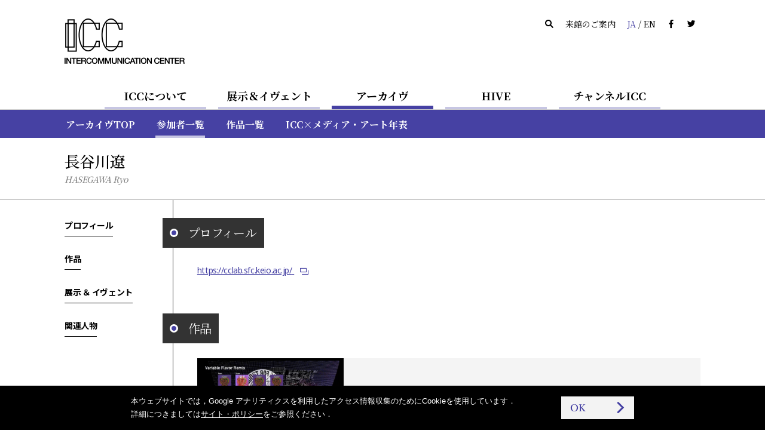

--- FILE ---
content_type: application/javascript
request_url: https://www.ntticc.or.jp/assets/js/app.v2.js?v=202406071720
body_size: 32149
content:
/*! For license information please see app.v2.js.LICENSE.txt */
!function(){"use strict";var e,t={7294:function(e,t,a){a(113),a(3792),a(6099),a(7495),a(7764),a(5440),a(5746),a(3500),a(2953),a(3296),a(7208),a(8408),a(174),a(9599);var o=a(2543),r=a(4692),n=a(2543),s=a(4692),l=function(){var e={};n.each(s('*[data-component="label"]'),(function(t){e[s(t).attr("id")]=n.template(s(t).text())}));var t=new Date,a=t.getTime();n.size(e)>0&&n.each(s("[data-label]"),(function(o){var r,l,i,c=s(o),_=n.assign({boundType:"default",dateStart:t,dateStart_ISO8601:t,dateEnd:t,dateEnd_ISO8601:t},c.data("label"));switch(n.isString(_.dateStart)&&(_.dateStart=new Date(_.dateStart+"T00:00:00+09:00"),_.dateStart_parse=Date.parse(_.dateStart)),n.isString(_.dateEnd)&&(_.dateEnd=new Date(_.dateEnd+"T23:59:59+09:00"),_.dateEnd_parse=Date.parse(_.dateEnd)),n.isString(_.dateStart_ISO8601)&&(_.dateStart_ISO8601=new Date(_.dateStart_ISO8601+"+09:00"),_.dateStart_ISO8601_parse=Date.parse(_.dateStart_ISO8601)),n.isString(_.dateEnd_ISO8601)&&(_.dateEnd_ISO8601=new Date(_.dateEnd_ISO8601+"+09:00"),_.dateEnd_ISO8601_parse=Date.parse(_.dateEnd_ISO8601)),_.boundType){case"exhibition":if(_.dateStart_ISO8601_parse>a){var u=_.dateStart_ISO8601_parse-a;c.attr("data-duration-before",(r=u,l=String(Math.floor(r/36e5)+100).substring(1),i=String(Math.floor((r-36e5*l)/6e4)+100).substring(1),l+":"+i+":"+String(Math.round((r-36e5*l-6e4*i)/1e3)+100).substring(1)))}if(a>=_.dateStart_ISO8601_parse&&a<=_.dateEnd_ISO8601_parse)c.append(e["label-open"+(c.hasClass("media__label--circle")?"-circle":"")]());else if(_.dateStart_ISO8601_parse>a){var f=(_.dateStart_parse+8634e4-a)/1e3/60/60/24;f<1?c.append(e["label-today"+(c.hasClass("media__label--circle")?"-circle":"")]()):c.append(e["label-soon"+(c.hasClass("media__label--circle")?"-circle":"")]({day:Math.ceil(f-1)}))}break;case"podcast":case"blog":a-_.dateStart_parse<12096e5?c.append(e["label-new-circle"]()):c.hide();break;case"shop":a-_.dateStart_parse<12096e5&&c.addClass("container--frame--news__dt--new").prepend('<span class="container--frame--news__label">NEW!</span>')}}))},i=(a(2675),a(9463),a(2259),a(5700),a(8706),a(2008),a(9572),a(2892),a(3851),a(1278),a(9432),a(1425)),c=a(9305),_=a(2543),u=a.n(_),f=a(4692),d=(0,c.y$)({state:function(){return{host:window.location.host,lang:document.documentElement.lang,scrollState:{direction:0,prevLoc:0,wih:window.innerHeight,distance:0,originType:"resize",distanceStartY:0},viewPortSpCondition:"only screen and (max-width: 600px)",isSp:!1}},getters:{lang:function(e){return e.lang},scrollState:function(e){return e.scrollState},viewPortSpCondition:function(e){return e.viewPortSpCondition},isSp:function(e){return e.isSp}},mutations:{UPDATE_IS_HIVE:function(e,t){e.is_hive=t},UPDATE_VIEWPORT_STATE:function(e){e.isSp=window.matchMedia("only screen and (max-width: 600px)").matches},UPDATE_SCROLL_STATE:function(e,t){var a=function(){return window.scrollY||window.pageYOffset};e.scrollState.prevLoc>a()?(e.scrollState.direction<0&&(e.scrollState.direction=0,e.scrollState.distance=0,e.scrollState.distanceStartY=a()),e.scrollState.distance=a()-e.scrollState.distanceStartY,e.scrollState.direction+=1):(e.scrollState.direction>0&&(e.scrollState.direction=0,e.scrollState.distance=0,e.scrollState.distanceStartY=a()),e.scrollState.direction+=-1,e.scrollState.distance=a()-e.scrollState.distanceStartY),e.scrollState.wih=window.innerHeight,e.scrollState.prevLoc=a(),e.scrollState.originType=u().isUndefined(t)?"resize":t.type}},actions:{init:function(e){var t=e.commit,a=e.state;f(window).on("scroll resize",(function(e){t("UPDATE_SCROLL_STATE",e)})),window.matchMedia(a.viewPortSpCondition).addEventListener("change",(function(){t("UPDATE_VIEWPORT_STATE"),window.isDebug&&console.log("store.actions.init",{isSp:a.isSp})})),window.isDebug&&console.log("store.actions.init",a)}},modules:{}}),m=["href"],p={class:"navbar__nav__item--messsage--top"},v={class:"js-open_message js-open_message--sp"},h={class:"js-open_message--ja"},g={class:"js-open_message--en"},b={class:"js-close_message js-close_message--sp"},k={class:"js-open_message--ja"},L={class:"js-open_message--en"},y=[(0,i.Fv)('<span class="navbar__toggle-btn__icon-bar"></span><span class="navbar__toggle-btn__icon-bar"></span><span class="navbar__toggle-btn__icon-bar"></span><span class="navbar__toggle-btn__icon-bar"></span><span class="navbar__toggle-btn__icon-bar"></span>',5)],w={class:"navbar__nav__item navbar__nav__item--messsage"},S={class:"js-open_message js-open_message--sp"},x={class:"js-open_message--ja"},C={class:"js-open_message--en"},E={class:"js-close_message js-close_message--sp"},O={class:"js-open_message--ja"},j={class:"js-open_message--en"},T={class:"navbar__nav__item navbar__nav__item--push-right navbar__nav__item--push-top"},M={class:"nav nav--horizontal"},A={class:"nav__item"},I=["href"],D=[(0,i.Lk)("span",{class:"color-gray"},"JA",-1),(0,i.Lk)("span",null," / ",-1),(0,i.Lk)("span",null,"EN",-1)],N=["href"],V=[(0,i.Lk)("span",null,"JA",-1),(0,i.Lk)("span",null," / ",-1),(0,i.Lk)("span",{class:"color-gray"},"EN",-1)],X={class:"nav__item nav__item--push-right"},H=[(0,i.Lk)("span",null,"✕ CLOSE",-1)],P={class:"navbar__nav__item"},G=["href"],z=[(0,i.Lk)("span",null,"ICC HOME",-1)],$=["onClick"],U=["href"],F={class:"navbar__nav navbar__nav--search"},R={class:"nav nav--horizontal"},B={class:"nav__item search--wrapper"},Z=["action"],K=[(0,i.Lk)("input",{type:"search",name:"q"},null,-1),(0,i.Lk)("button",{type:"submit",class:"icon-search"},[(0,i.Lk)("i",null,"Search")],-1)],Q=(0,i.Fv)('<li class="nav__item"><a href="https://www.facebook.com/ntticc/" target="_blank" class="link--silent"><span class="icon-fb"></span></a></li><li class="nav__item"><a href="https://twitter.com/ntticc" target="_blank" class="link--silent"><span class="icon-tw"></span></a></li>',2);a(9085);var J=["width","height"],W=(0,i.Lk)("title",null,"ICC",-1),q=[(0,i.Lk)("path",{d:"M16.819,7.474V1.361H5.053V7.4H1.129V48.415H5.053v0.038H5.105v6.765H20.489V7.474h-3.67ZM5.053,46.6H2.939V9.208H5.053V46.6ZM6.916,9.284h8.093V46.6H6.916V9.284ZM6.863,3.171h8.145V7.4H6.863V3.171ZM18.678,53.408H6.916V48.453h9.9V9.284h1.86V53.408Z"},null,-1),(0,i.Lk)("path",{d:"M28.018,8.217C25.1,13.354,23.493,20.163,23.493,27.39S25.1,41.417,28.018,46.553c3.01,5.3,7.067,8.215,11.425,8.215,4.005,0,7.759-2.544,10.622-6.909h8.844V37.11l-6.389.013-0.171.684a30.871,30.871,0,0,1-3.282,8.243H32.433V8.728H49.066a31.905,31.905,0,0,1,3.512,9.191l0.158,0.706,6.173,0.013V6.918H50.06C47.151,2.464,43.4,0,39.443,0,35.085,0,31.028,2.918,28.018,8.217ZM39.443,1.81c3.039,0,5.989,1.8,8.431,5.108H31C33.36,3.726,36.277,1.81,39.443,1.81ZM25.3,27.39c0-8.07,2.082-15.268,5.319-19.959V47.34C27.385,42.651,25.3,35.457,25.3,27.39ZM57.1,38.924v7.126H51.132a32.9,32.9,0,0,0,2.783-7.119ZM47.878,47.86c-2.4,3.241-5.343,5.1-8.436,5.1-3.164,0-6.078-1.912-8.436-5.1H47.878ZM57.1,8.728v8.1l-2.925-.006a34.229,34.229,0,0,0-3.027-8.09H57.1Z"},null,-1),(0,i.Lk)("path",{d:"M66.338,8.213c-2.919,5.135-4.526,11.946-4.526,19.177s1.607,14.028,4.526,19.163c3.011,5.3,7.071,8.215,11.433,8.215,4,0,7.756-2.544,10.618-6.909h8.838V37.11l-6.384.013-0.171.684a30.881,30.881,0,0,1-3.281,8.243H70.757V8.728H87.386a31.564,31.564,0,0,1,3.511,9.19l0.157,0.707,6.174,0.013V6.918H88.379C85.471,2.465,81.725,0,77.771,0,73.409,0,69.349,2.917,66.338,8.213Zm11.433-6.4c3.034,0,5.98,1.8,8.421,5.108H69.324C71.685,3.726,74.6,1.81,77.771,1.81ZM63.623,27.39c0-8.071,2.084-15.269,5.324-19.961V47.342C65.706,42.652,63.623,35.458,63.623,27.39ZM95.417,38.924v7.126H89.456a32.9,32.9,0,0,0,2.783-7.119ZM86.2,47.86c-2.4,3.241-5.341,5.1-8.432,5.1-3.166,0-6.082-1.912-8.442-5.1H86.2ZM95.417,8.728v8.1l-2.938-.006a33.211,33.211,0,0,0-3.036-8.09h5.974Z"},null,-1)],Y=[(0,i.Fv)('<path d="M0,65.448H1.727v9.87H0v-9.87Z"></path><path d="M3.083,65.448H4.906l4.509,7.273H9.443V65.448h1.643v9.87H9.261L4.769,68.064H4.726v7.254H3.083v-9.87Z"></path><path d="M11.5,65.448h7.992v1.495H16.354v8.375H14.627V66.943H11.5V65.448Z"></path><path d="M19.95,65.448h7.105v1.495H21.677V69.53h4.978v1.409H21.677v2.889h5.476v1.49h-7.2v-9.87Z"></path><path d="M27.968,65.448h4.715c2.156,0,3.263,1,3.263,2.668A2.388,2.388,0,0,1,34.314,70.6v0.029c0.594,0.086,1.466.527,1.466,2.089a4.466,4.466,0,0,0,.539,2.6H34.467a2.735,2.735,0,0,1-.263-1.447c0-1.811-.374-2.616-1.964-2.616H29.7v4.063H27.968v-9.87ZM29.7,69.942h2.836a1.462,1.462,0,0,0,1.687-1.576c0-1.26-.817-1.509-1.715-1.509H29.7v3.086Z"></path><path d="M43.673,68.586a2.355,2.355,0,0,0-2.46-1.959c-2.115,0-3,1.864-3,3.756s0.884,3.761,3,3.761a2.536,2.536,0,0,0,2.515-2.582h1.689a4.047,4.047,0,0,1-4.2,4c-2.959,0-4.729-2.353-4.729-5.175s1.77-5.169,4.729-5.169c2.225,0.014,3.981,1.241,4.19,3.373h-1.73Z"></path><path d="M55.231,70.383c0,2.822-1.768,5.175-4.729,5.175s-4.726-2.353-4.726-5.175,1.768-5.169,4.726-5.169S55.231,67.566,55.231,70.383Zm-7.728,0c0,1.9.884,3.761,3,3.761s3-1.864,3-3.761-0.887-3.756-3-3.756S47.5,68.49,47.5,70.383Z"></path><path d="M56.089,65.448h2.434l2.724,7.728h0.026l2.654-7.728h2.408v9.87H64.689V67.7H64.66l-2.736,7.618H60.5L57.761,67.7H57.735v7.618H56.089v-9.87Z"></path><path d="M67.688,65.448h2.434l2.724,7.728h0.026l2.657-7.728h2.405v9.87H76.288V67.7H76.262l-2.738,7.618H72.1L69.363,67.7H69.334v7.618H67.688v-9.87Z"></path><path d="M79.206,71.767c0,2.53,1.617,3.79,4.051,3.79s4.051-1.26,4.051-3.79V65.448H85.578V71.2c0,1.331-.082,2.865-2.321,2.865s-2.324-1.533-2.324-2.865v-5.75H79.206v6.319Z"></path><path d="M88.537,65.448h1.825l4.508,7.273H94.9V65.448h1.646v9.87H94.717l-4.492-7.254H90.182v7.254H88.537v-9.87Z"></path><path d="M97.9,75.318h1.727v-9.87H97.9v9.87Z"></path><path d="M109.442,68.586c-0.211-2.132-1.964-3.358-4.187-3.373-2.961,0-4.731,2.352-4.731,5.169s1.77,5.175,4.731,5.175a4.046,4.046,0,0,0,4.2-4h-1.691a2.532,2.532,0,0,1-2.511,2.582c-2.118,0-3-1.864-3-3.761s0.882-3.756,3-3.756a2.353,2.353,0,0,1,2.458,1.959h1.73Z"></path><path d="M109.193,75.318h1.782l0.93-2.611h3.938l0.929,2.611h1.85l-3.8-9.87h-1.84Zm4.676-8.169h0.038l1.476,4.245h-3.009Z"></path><path d="M116.663,65.448h7.987v1.495h-3.134v8.375h-1.73V66.943h-3.123V65.448Z"></path><path d="M125.109,65.448h1.725v9.87h-1.725v-9.87Z"></path><path d="M137.193,70.383c0,2.822-1.772,5.175-4.729,5.175s-4.729-2.353-4.729-5.175,1.772-5.169,4.729-5.169S137.193,67.566,137.193,70.383Zm-7.728,0c0,1.9.886,3.761,3,3.761s3-1.864,3-3.761-0.891-3.756-3-3.756S129.464,68.49,129.464,70.383Z"></path><path d="M138.007,65.448h1.825l4.509,7.273h0.029V65.448h1.643v9.87h-1.825l-4.494-7.254h-0.038v7.254h-1.648v-9.87Z"></path><path d="M158.915,68.586c-0.211-2.132-1.964-3.358-4.192-3.373-2.956,0-4.729,2.352-4.729,5.169s1.773,5.175,4.729,5.175a4.044,4.044,0,0,0,4.2-4h-1.687a2.533,2.533,0,0,1-2.516,2.582c-2.113,0-3-1.864-3-3.761s0.886-3.756,3-3.756a2.35,2.35,0,0,1,2.458,1.959h1.734Z"></path><path d="M159.811,65.448h7.1v1.495h-5.375V69.53h4.973v1.409h-4.973v2.889h5.471v1.49h-7.2v-9.87Z"></path><path d="M167.759,75.318h1.648V68.064h0.038l4.494,7.254h1.825v-9.87h-1.643v7.273h-0.029l-4.508-7.273h-1.826v9.87Z"></path><path d="M176.182,66.943h3.124v8.375h1.725V66.943h3.143V65.448h-7.991v1.495Z"></path><path d="M184.624,65.448h7.11v1.495h-5.375V69.53h4.973v1.409h-4.973v2.889h5.471v1.49h-7.206v-9.87Z"></path><path d="M192.644,65.448h4.715c2.156,0,3.268,1,3.268,2.668a2.387,2.387,0,0,1-1.634,2.487v0.029c0.594,0.086,1.466.527,1.466,2.089a4.464,4.464,0,0,0,.542,2.6h-1.859a2.777,2.777,0,0,1-.259-1.447c0-1.811-.374-2.616-1.964-2.616h-2.544v4.063h-1.73v-9.87Zm1.73,4.494h2.832a1.465,1.465,0,0,0,1.691-1.576c0-1.26-.819-1.509-1.715-1.509h-2.807v3.086Z"></path>',24)];var ee={data:function(){return{originw:135,originh:50.747,originvw:201,originvh:75.557}},props:{vfill:{type:String,default:function(){return"#000"}},vscalelogo:{type:Number,default:function(){return 1}},vscaletext:{type:Number,default:function(){return 1}},vscaleall:{type:Number,default:function(){return 1}},vwidth:{type:Number,default:function(){return 135}},vheight:{type:Number,default:function(){return 50.747}}},computed:{vstyletext:function(){return{fill:this.vfill,transition:"all .35s ease",transform:"translateY("+Math.min(38.5,75.557*(1-this.vscaletext))+"px) scale("+Math.min(1,this.vscaletext)+")"}},vstylelogo:function(){return{fill:this.vfill,transition:"all .35s ease",transform:"translateY("+75.557*(1-this.vscalelogo)+"px) scale("+Math.min(1,this.vscalelogo)+")"}},vstyleall:function(){return{fill:this.vfill,transition:"all .35s ease",transform:"matrix("+this.vscaleall+", 0, 0, "+this.vscaleall+", 0, 0)"}}}},te=a(6262);var ae=(0,te.A)(ee,[["render",function(e,t,a,o,r,n){return(0,i.uX)(),(0,i.CE)("svg",{xmlns:"http://www.w3.org/2000/svg",width:a.vwidth,height:a.vheight,viewBox:"0 0 201 75.557"},[W,(0,i.Lk)("g",{style:(0,i.Tr)(n.vstyleall)},[(0,i.Lk)("g",{style:(0,i.Tr)(n.vstylelogo)},q,4),(0,i.Lk)("g",{style:(0,i.Tr)(n.vstyletext)},Y,4)],4)],8,J)}]]),oe=a(4692),re=a(2543),ne={components:{svgicon:ae},data:function(){return{lang:"en",tree:{primary:"",secondary:"",local:""},isOffcanvas:!1,mt:0,forcetop:null,moreup:null,memLoc:0,morphHeader:null,morphTop:78,vscaletext:1,vscalelogo:1,vfill:"#000",treePrimaryActive:null,navStateIcon:{navbar__nav:!0,"navbar__nav--sticky":!0},navStateSpHeader:{navbar__nav:!0,"navbar__nav--sp-header":!0},navStatePrimary:{jsnavbar__primary:!0,navbar__nav:!0},navStateSecondary:{jsnavbar__secondary:!0,navbar__nav:!0},navStateLocal:{jsnavbar__local:!0,navbar__nav:!0,"navbar__nav--sticky":!0}}},created:function(){var e;this._navHeight=0,this.lang=this.$root.lang,this.tree=this.$root.tree,this.treePrimaryActive=null!==(e=this.tree.primary.items.find((function(e){return 1===e.active})))&&void 0!==e?e:null},destroyed:function(){},mounted:function(){var e=this;this.$nextTick((function(){var t=oe(e.$el).prevAll(":not(script)").first();e.originTop=t.length?t.offset().top+t.outerHeight():0,e.$elPrimary=oe(e.$el).find(".jsnavbar__primary"),e.$elSeconday=oe(e.$el).find(".jsnavbar__secondary"),e.$elLocal=oe(e.$el).find(".jsnavbar__local"),e.onScroll(),["scroll","resize"].forEach((function(t){return window.addEventListener(t,e.onScroll)})),window.isDebug&&console.log("top-navbar.mounted",{originTop:e.originTop,$elPrimary:e.$elPrimary,$elSeconday:e.$elSeconday,$elLocal:e.$elLocal,tree:e.tree})}))},methods:{getLabelOpen:function(e){return"ja"===e?"本日は開館しています":"Open today"},getLabelClose:function(e){return"ja"===e?"本日は閉館しています":"Closed today"},onScroll:function(){window.matchMedia("only screen and (max-width: 600px)").matches?(this._navHeight=this.getBoxHeight(),this.forcetop=this.isOffcanvas?{top:"0px",height:window.innerHeight+"px"}:{top:"0px"},this.isOffcanvas||(this.moreup={top:"0px"},this.morphTop=Math.max(52,78-.33*Math.max(this.$root.scrollState.prevLoc)),this.morphHeader={height:this.morphTop+"px","padding-top":(this.morphTop-52)/2+"px","padding-bottom":(this.morphTop-52)/2+"px"},this.navStateSpHeader=Object.assign({},this.navStateSpHeader,{"navbar__nav--sp-header-inverse":52==this.morphTop}),this.vfill=52==this.morphTop?"#fff":"#000",this.vscaletext=this.morphTop/52-1+.4,this.vscalelogo=Math.min(1,this.morphTop/52-1+.8),oe("body").css("padding-top",this.morphTop+"px"))):oe("body").css("padding-top",0)},onChangeActive:function(e){this.treePrimaryActive=e},getBoxHeight:function(){var e=0;return this.$elLocal.is(":visible")>0&&(e+=this.$elLocal.height()),this.$elSeconday.is(":visible")>0&&(e+=this.$elSeconday.height()),this.$elPrimary.is(":visible")>0&&(e+=this.$elPrimary.height()),e},matchSlugInBranch:function(e,t){var a=!1;return this.tree[t].items.forEach((function(t){t.parent==e&&(a=!0)})),a},matchItemsInBranch:function(e,t){var a;return this.tree[t].items.forEach((function(t){t.parent==e&&(a=t.items)})),a},matchSlugEmpty:function(){return 0==re.filter(this.tree.primary.items,(function(e){return e.active})).length},matchItemsEmpty:function(){var e;return this.tree.secondary.items.forEach((function(t){""==t.parent&&(e=t.items)})),e},depthIsPrimary:function(){return this.tree.path.split("/").length<4},depthIsSecondary:function(){return this.tree.path.split("/").length>3},offCanvas:function(){this.isOffcanvas=!this.isOffcanvas,this.isOffcanvas?(this.memLoc=this.$root.scrollState.prevLoc,oe("body").css({position:"fixed",width:"100vw","margin-top":-1*this.$root.scrollState.prevLoc+"px"}),this.forcetop={top:"0px",height:window.innerHeight+"px"}):(oe("body").attr("style",null),window.scrollTo(0,this.memLoc),this.onScroll(),this.forcetop={top:"0px"})},hasInternal:function(e,t){var a=!1;return this.tree[t].items.forEach((function(t){t.parent==e&&(a="internal"==t.type)})),a},isActive:function(e){return 1==e}},computed:{}};const se=(0,te.A)(ne,[["render",function(e,t,a,o,r,n){var s=(0,i.g2)("svgicon");return(0,i.uX)(),(0,i.CE)("div",{class:(0,i.C4)({jsnavbar:!0,offcanvas:r.isOffcanvas}),style:(0,i.Tr)(r.forcetop)},[(0,i.Lk)("div",{class:(0,i.C4)(r.navStateSpHeader),style:(0,i.Tr)(r.morphHeader)},[(0,i.Lk)("a",{href:"/"+r.lang+"/",style:{float:"left",height:"52px"}},[(0,i.bF)(s,{vfill:r.vfill,vscaletext:r.vscaletext,vscalelogo:r.vscalelogo},null,8,["vfill","vscaletext","vscalelogo"])],8,m),(0,i.Lk)("div",p,[(0,i.Lk)("div",v,[(0,i.Lk)("span",h,(0,i.v_)(n.getLabelOpen("ja")),1),(0,i.Lk)("span",g,(0,i.v_)(n.getLabelOpen("en")),1)]),(0,i.Lk)("div",b,[(0,i.Lk)("span",k,(0,i.v_)(n.getLabelClose("ja")),1),(0,i.Lk)("span",L,(0,i.v_)(n.getLabelClose("en")),1)])]),(0,i.Lk)("button",{type:"button",class:"navbar__toggle-btn collapsed","aria-controls":"navbar",onClick:t[0]||(t[0]=(0,i.D$)((function(){return n.offCanvas&&n.offCanvas.apply(n,arguments)}),["stop","prevent"])),style:(0,i.Tr)({top:r.morphTop-44+"px"})},y,4)],6),(0,i.Lk)("div",{class:"navbar__nav navbar__nav--alert",style:(0,i.Tr)({"margin-top":-1*r.morphTop+"px"})},null,4),(0,i.Lk)("ul",{class:(0,i.C4)(r.navStatePrimary)},[(0,i.Lk)("li",w,[(0,i.Lk)("div",S,[(0,i.Lk)("span",x,(0,i.v_)(n.getLabelOpen("ja")),1),(0,i.Lk)("span",C,(0,i.v_)(n.getLabelOpen("en")),1)]),(0,i.Lk)("div",E,[(0,i.Lk)("span",O,(0,i.v_)(n.getLabelClose("ja")),1),(0,i.Lk)("span",j,(0,i.v_)(n.getLabelClose("en")),1)])]),(0,i.Lk)("li",T,[(0,i.Lk)("ul",M,[(0,i.Lk)("li",A,["ja"===r.lang?((0,i.uX)(),(0,i.CE)("a",{key:0,class:"link--silent js-lang",href:e.$root.langAlternateLink},D,8,I)):(0,i.Q3)("",!0),"en"===r.lang?((0,i.uX)(),(0,i.CE)("a",{key:1,class:"link--silent js-lang",href:e.$root.langAlternateLink},V,8,N)):(0,i.Q3)("",!0)]),(0,i.Lk)("li",X,[(0,i.Lk)("a",{class:"link--silent",href:"#",onClick:t[1]||(t[1]=(0,i.D$)((function(){return n.offCanvas&&n.offCanvas.apply(n,arguments)}),["stop","prevent"]))},H)])])]),(0,i.Lk)("li",P,[(0,i.Lk)("a",{href:"/"+r.lang+"/"},z,8,G)]),((0,i.uX)(!0),(0,i.CE)(i.FK,null,(0,i.pI)(r.tree.primary.items,(function(e,t){var a;return(0,i.uX)(),(0,i.CE)("li",{key:"tree-primary-items-"+t,class:(0,i.C4)({navbar__nav__item:!0,"navbar__nav__item--active":e.href===(null===(a=r.treePrimaryActive)||void 0===a?void 0:a.href)})},[(0,i.Lk)("a",{href:"#",onClick:(0,i.D$)((function(t){return n.onChangeActive(e)}),["stop","prevent"])},[(0,i.Lk)("span",null,(0,i.v_)(e.title),1)],8,$),(0,i.Lk)("ul",{class:(0,i.C4)(r.navStateSecondary),style:(0,i.Tr)(r.moreup)},[((0,i.uX)(!0),(0,i.CE)(i.FK,null,(0,i.pI)(n.matchItemsInBranch(e.slug,"secondary"),(function(e,t){return(0,i.uX)(),(0,i.CE)("li",{key:"tree-secondary-items-"+t,class:(0,i.C4)({navbar__nav__item:!0,"navbar__nav__item--active":n.isActive(e.active)})},[(0,i.Lk)("a",{href:e.href},[(0,i.Lk)("span",null,(0,i.v_)(e.title),1)],8,U)],2)})),128))],6)],2)})),128))],2),(0,i.Lk)("div",F,[(0,i.Lk)("ul",R,[(0,i.Lk)("li",B,[(0,i.Lk)("form",{action:"/".concat(r.lang,"/search/"),method:"get"},K,8,Z)]),Q])])],6)}]]);var le=se,ie={class:"c-anchor-navbar"},ce={class:"sticky-anchors"},_e={class:"navbar-anchor"},ue={class:"navbar__items"},fe=["onClick","href"];a(2062);var de=a(4692),me={data:function(){return{items:[]}},props:{vfragment:{type:String,default:"heading_section_title"},vbounding:{type:String,default:function(){return".grid"}}},created:function(){this.items=u().map(de("body").find("."+this.vfragment),(function(e){return{url:de(e).attr("id"),text:de(e).find("h2").text()}})),this.items.length&&de(this.vbounding).length&&de(this.vbounding).addClass("is-relative")},methods:{onItemClick:function(e){var t=this.$root.isSp?82:45;de("html, body").animate({scrollTop:de("#"+e).offset().top-t},350,(function(){u().isUndefined(history)||history.replaceState({},"","./#"+e)}))}}};var pe=(0,te.A)(me,[["render",function(e,t,a,o,r,n){return(0,i.uX)(),(0,i.CE)("div",ie,[(0,i.Lk)("div",ce,[(0,i.Lk)("nav",_e,[(0,i.Lk)("ul",ue,[((0,i.uX)(!0),(0,i.CE)(i.FK,null,(0,i.pI)(r.items,(function(e,t){return(0,i.uX)(),(0,i.CE)("li",{key:"anchor-"+t},[(0,i.Lk)("a",{onClick:(0,i.D$)((function(t){return n.onItemClick(e.url,t)}),["stop","prevent"]),href:"#"+e.url},(0,i.v_)(e.text),9,fe)])})),128))])])])])}]]),ve={class:"vc-podcast-player"},he={class:"channel-icc__podcast__detail__media--play__btn"},ge={key:0,class:"channel-icc__podcast__detail__media--play__time"},be={key:1,class:"channel-icc__podcast__detail__media--play__time"},ke=["src"];var Le={xmlns:"http://www.w3.org/2000/svg",width:"19.279",height:"21.919",viewBox:"0 0 19.279 21.919"},ye=[(0,i.Lk)("title",null,"play",-1),(0,i.Lk)("path",{d:"M1.855,0.165l16.8,9.7A1.213,1.213,0,0,1,18.629,12c-0.737.432-15.542,9.015-16.807,9.746A1.2,1.2,0,0,1,0,20.7C-0.006,19.64.016,2.456,0.039,1.225A1.207,1.207,0,0,1,1.855.165Z",transform:"translate(0 0) scale(1 1)",style:{fill:"#fff"}},null,-1)];const we={};var Se=(0,te.A)(we,[["render",function(e,t){return(0,i.uX)(),(0,i.CE)("svg",Le,ye)}]]),xe={xmlns:"http://www.w3.org/2000/svg",width:"19.256",height:"21.919",viewBox:"0 0 19.256 21.919"},Ce=[(0,i.Lk)("title",null,"pause",-1),(0,i.Lk)("path",{d:"M0.987,0H7.059a0.948,0.948,0,0,1,.975.918V21a0.948,0.948,0,0,1-.975.918H0.987A0.948,0.948,0,0,1,.011,21V0.918A0.948,0.948,0,0,1,.987,0ZM12.219,0h6.073a0.948,0.948,0,0,1,.975.918V21a0.948,0.948,0,0,1-.975.918H12.219A0.948,0.948,0,0,1,11.244,21V0.918A0.948,0.948,0,0,1,12.219,0Z",transform:"translate(0 0) scale(1 1)",style:{fill:"#fff"}},null,-1)];const Ee={};var Oe={components:{svgplay:Se,svgpause:(0,te.A)(Ee,[["render",function(e,t){return(0,i.uX)(),(0,i.CE)("svg",xe,Ce)}]])},data:function(){return{playing:!1,loaded:!1,m:"00",s:"00"}},props:["vsrc","vttime"],created:function(){this._tick=null},mounted:function(){},beforeDestroy:function(){this.stop()},methods:{cue:function(){this.loaded||(this.loaded=!0),this.playing?(this.$refs.audiodata.pause(),clearInterval(this._tick),this._tick=null):(this.$refs.audiodata.play(),this._tick=setInterval(this.update,100)),this.playing=!this.playing},update:function(){var e=Math.floor(this.$refs.audiodata.currentTime/60),t=Math.floor(this.$refs.audiodata.currentTime%60);this.m=e<10?"0"+e:e,this.s=t<10?"0"+t:t},stop:function(){this.$refs.audiodata.pause(),clearInterval(this._tick),this._tick=null}}};const je=(0,te.A)(Oe,[["render",function(e,t,a,o,r,n){var s=(0,i.g2)("svgplay"),l=(0,i.g2)("svgpause");return(0,i.uX)(),(0,i.CE)("div",ve,[(0,i.Lk)("a",{onClick:t[0]||(t[0]=(0,i.D$)((function(){return n.cue&&n.cue.apply(n,arguments)}),["stop","prevent"])),href:"#",class:"channel-icc__podcast__detail__media--play"},[(0,i.Lk)("span",he,[r.playing?((0,i.uX)(),(0,i.Wv)(l,{key:1})):((0,i.uX)(),(0,i.Wv)(s,{key:0}))]),!r.loaded&&a.vttime?((0,i.uX)(),(0,i.CE)("span",ge,(0,i.v_)(a.vttime),1)):((0,i.uX)(),(0,i.CE)("span",be,(0,i.v_)(r.m)+":"+(0,i.v_)(r.s),1))]),(0,i.Lk)("audio",{ref:"audiodata",src:a.vsrc},null,8,ke)])}]]);var Te=je;a(4864),a(8781),a(1761);var Me={data:function(){return{disabled:!1,vhost:"",valt:"",vlang:"en",vwrapclass:{container:!0},vwrapstyle:{"padding-top":"1.5em"},vbtnclass:{button:!0,"button--block-fit-right":!0,"button--w132":!0,"button--primary":!0,"button--semi-fat":!0,"button--backward":!0}}},created:function(){if(this.vhost=this.$root.vhost,this.valt=this.$root.valt,this.vlang=this.$root.vlang,this.$root.vwrapclass&&(this.vwrapclass=this.$root.vwrapclass),this.$root.vwrapstyle&&(this.vwrapstyle=this.$root.vwrapstyle),this.$root.vbtnclass&&(this.vbtnclass=this.$root.vbtnclass),u().isEmpty(document.referrer))this.disabled=!0,this.vwrapclass=Object.assign({},this.vwrapclass,{"c-historyback--disabled":!0});else if(u().isNull(document.referrer.match(new RegExp("^http[s]?:\\/\\/"+location.host))))this.disabled=!0,this.vwrapclass=Object.assign({},this.vwrapclass,{"c-historyback--disabled":!0});else{var e=this.vhost?this.vhost.replace(/\./g,"\\."):"";this._regexp=new RegExp("^".concat(e,"|^http[s]?:\\/\\/localhost[:0-9]*\\/?.*$"))}},methods:{onClick:function(){if(!u().isUndefined(document.referrer)&&!u().isUndefined(this._regexp)){var e=document.referrer.match(this._regexp);u().isNull(e)||u().isUndefined(history)||history.back()}}},computed:{}};const Ae=(0,te.A)(Me,[["render",function(e,t,a,o,r,n){return(0,i.bo)(((0,i.uX)(),(0,i.CE)("div",{class:(0,i.C4)(["c-historyback",r.vwrapclass]),style:(0,i.Tr)(r.vwrapstyle)},[(0,i.Lk)("a",{onClick:t[0]||(t[0]=(0,i.D$)((function(){return n.onClick&&n.onClick.apply(n,arguments)}),["stop","prevent"])),class:(0,i.C4)(r.vbtnclass),href:"#"},(0,i.v_)("en"==r.vlang?"Back":"戻る"),3)],6)),[[i.aG,!r.disabled]])}]]);var Ie=Ae,De={key:0,value:"",disabled:""},Ne=["value"];a(3418),a(4782),a(2010);function Ve(e){return function(e){if(Array.isArray(e))return Xe(e)}(e)||function(e){if("undefined"!=typeof Symbol&&null!=e[Symbol.iterator]||null!=e["@@iterator"])return Array.from(e)}(e)||function(e,t){if(!e)return;if("string"==typeof e)return Xe(e,t);var a=Object.prototype.toString.call(e).slice(8,-1);"Object"===a&&e.constructor&&(a=e.constructor.name);if("Map"===a||"Set"===a)return Array.from(e);if("Arguments"===a||/^(?:Ui|I)nt(?:8|16|32)(?:Clamped)?Array$/.test(a))return Xe(e,t)}(e)||function(){throw new TypeError("Invalid attempt to spread non-iterable instance.\nIn order to be iterable, non-array objects must have a [Symbol.iterator]() method.")}()}function Xe(e,t){(null==t||t>e.length)&&(t=e.length);for(var a=0,o=new Array(t);a<t;a++)o[a]=e[a];return o}var He={data:function(){return{selected:"",selectedItem:null,selectedClassName:{"form--appearance__placeholder--active":!1,"form--appearance__placeholder--vhover":!1},vswidth:{"min-width":"130px"},isMobile:"",options:[]}},props:{vlabel:{type:String,default:function(){return""}},vplaceholder:{type:String,default:function(){return""}},vlang:{type:String,default:function(){return"en"}},vlayout:{type:String,default:function(){return"default"}}},created:function(){this.options=this.$root.$data.options,this.selectedItem=this.options.find((function(e){return e.selected})),this.selectedItem&&(this.selected=this.selectedItem.value)},destroyed:function(){},mounted:function(){var e=this;this.$nextTick((function(){var t=e.$store.getters.viewPortSpCondition,a=Math.max.apply(Math,Ve(e.options.map((function(e){return e.label.length}))));e.onUpdateWidth(a),e.isMobile=window.matchMedia(t).matches,window.matchMedia(t).addEventListener("change",(function(t){e.isMobile=t.matches,e.onResize()})),e.onResize(),window.isDebug&&console.log("vselector.mounted",{vlabel:e.vlabel,vplaceholder:e.vplaceholder,vlang:e.vlang,vlayout:e.vlayout,selectedItem:e.selectedItem,options:e.options,labelMaxLength:a,isSp:e.$store.getters.isSp})}))},methods:{getSelectedItem:function(e){var t=this.options.find((function(t){return t.value===e}));return t||null},onUpdateWidth:function(e){"ja"==this.vlang?this._twidth=18*e+11*this.vlabel.length+18:this._twidth=10*e+8*this.vlabel.length+10},onChange:function(e){this.selectedItem=this.getSelectedItem(e.target.value),this.selectedItem&&(this.selected=this.selectedItem.value),window.isDebug&&console.log("vselector.onChange",{selectedItem:this.selectedItem}),location.href=e.target.value},onMouseEnter:function(){this.selectedClassName={"form--appearance__placeholder--active":!0,"form--appearance__placeholder--vhover":!0}},onMouseLeave:function(){this.selectedClassName={"form--appearance__placeholder--active":!u().isEmpty(this.selectedItem),"form--appearance__placeholder--vhover":!1}},onResize:function(){this.vswidth={width:"fat"==this.vlayout||this.isMobile?"100%":this._twidth+"px"}}},computed:{cpvlayout:function(){return["c-form-select--"+this.vlayout]}}};const Pe=(0,te.A)(He,[["render",function(e,t,a,o,r,n){return(0,i.uX)(),(0,i.CE)("div",{class:(0,i.C4)(["c-form-select c-form-select--appearance",n.cpvlayout]),style:(0,i.Tr)(r.vswidth),onMouseenter:t[2]||(t[2]=function(){return n.onMouseEnter&&n.onMouseEnter.apply(n,arguments)}),onMouseleave:t[3]||(t[3]=function(){return n.onMouseLeave&&n.onMouseLeave.apply(n,arguments)})},[(0,i.Lk)("span",{class:(0,i.C4)(["form--appearance__placeholder",r.selectedClassName])},[(0,i.Lk)("small",null,(0,i.v_)(a.vlabel),1),(0,i.Lk)("b",null,(0,i.v_)(r.selectedItem?r.selectedItem.label:""),1)],2),(0,i.Lk)("form",null,[(0,i.bo)((0,i.Lk)("select",{"onUpdate:modelValue":t[0]||(t[0]=function(e){return r.selected=e}),onChange:t[1]||(t[1]=function(){return n.onChange&&n.onChange.apply(n,arguments)}),style:(0,i.Tr)("{width: ".concat(r.vswidth.width,"}"))},[a.vplaceholder?((0,i.uX)(),(0,i.CE)("option",De,(0,i.v_)(a.vplaceholder),1)):(0,i.Q3)("",!0),((0,i.uX)(!0),(0,i.CE)(i.FK,null,(0,i.pI)(r.options,(function(e){return(0,i.uX)(),(0,i.CE)("option",{value:e.value,key:e.value},(0,i.v_)(e.label),9,Ne)})),128))],36),[[i.u1,r.selected]])])],38)}]]);var Ge=Pe,ze=a(4692);function $e(e){return $e="function"==typeof Symbol&&"symbol"==typeof Symbol.iterator?function(e){return typeof e}:function(e){return e&&"function"==typeof Symbol&&e.constructor===Symbol&&e!==Symbol.prototype?"symbol":typeof e},$e(e)}function Ue(e,t){var a=Object.keys(e);if(Object.getOwnPropertySymbols){var o=Object.getOwnPropertySymbols(e);t&&(o=o.filter((function(t){return Object.getOwnPropertyDescriptor(e,t).enumerable}))),a.push.apply(a,o)}return a}function Fe(e){for(var t=1;t<arguments.length;t++){var a=null!=arguments[t]?arguments[t]:{};t%2?Ue(Object(a),!0).forEach((function(t){Re(e,t,a[t])})):Object.getOwnPropertyDescriptors?Object.defineProperties(e,Object.getOwnPropertyDescriptors(a)):Ue(Object(a)).forEach((function(t){Object.defineProperty(e,t,Object.getOwnPropertyDescriptor(a,t))}))}return e}function Re(e,t,a){var o;return o=function(e,t){if("object"!=$e(e)||!e)return e;var a=e[Symbol.toPrimitive];if(void 0!==a){var o=a.call(e,t||"default");if("object"!=$e(o))return o;throw new TypeError("@@toPrimitive must return a primitive value.")}return("string"===t?String:Number)(e)}(t,"string"),(t="symbol"==$e(o)?o:o+"")in e?Object.defineProperty(e,t,{value:a,enumerable:!0,configurable:!0,writable:!0}):e[t]=a,e}var Be={class:"c-importantNotice"},Ze={class:"c-importantNotice__wrapper"},Ke={class:"c-importantNotice__container"},Qe={class:"c-importantNotice__contents"},Je={class:"c-importantNotice__contents__date"},We={class:"c-importantNotice__contents__title"},qe={key:0},Ye={class:"c-importantNotice__contents__body"},et=["innerHTML"],tt={key:0,class:"c-importantNotice__contents__links"},at=["href","target"],ot={key:0},rt=(0,i.Fv)('<div class="c-importantNotice__close"><a class="c-importantNotice__close__button"><svg xmlns="http://www.w3.org/2000/svg" xmlns:xlink="http://www.w3.org/1999/xlink" width="13px" height="12px"><defs><filter id="Filter_0"><feFlood flood-color="rgb(255, 255, 255)" flood-opacity="1" result="floodOut"></feFlood><feComposite operator="atop" in="floodOut" in2="SourceGraphic" result="compOut"></feComposite><feBlend mode="normal" in="compOut" in2="SourceGraphic"></feBlend></filter></defs><g filter="url(#Filter_0)"><path fill-rule="evenodd" fill="rgb(0, 0, 0)" d="M10.468,3.783 L8.255,5.996 L10.468,8.208 L11.865,9.605 C12.348,10.088 11.776,10.300 11.293,10.784 C10.810,11.267 10.598,11.839 10.114,11.355 L8.718,9.959 L6.505,7.746 L4.292,9.959 L2.896,11.355 C2.412,11.839 2.200,11.267 1.717,10.784 C1.234,10.300 0.662,10.088 1.145,9.605 L2.542,8.208 L4.755,5.996 L2.542,3.783 L1.145,2.386 C0.662,1.903 1.234,1.691 1.717,1.208 C2.200,0.724 2.412,0.153 2.896,0.636 L4.292,2.033 L6.505,4.245 L8.718,2.033 L10.114,0.636 C10.598,0.153 10.810,0.724 11.293,1.208 C11.776,1.691 12.348,1.903 11.865,2.386 L10.468,3.783 Z"></path></g></svg></a></div>',1);var nt=a(4692),st="important_notice",lt={data:function(){return{pathnames:[],header_label:"",date:"",body:"",links:[]}},created:function(){var e=(0,i.WQ)("language","ja"),t=(0,i.WQ)("response",{});this.pathnames=t.pathnames;var a=t[e];this.header_label=a.header_label,this.date=a.date,this.title=a.title,this.body=a.body,this.links=a.links,"#reset-notice"===window.location.hash&&localStorage.setItem(st,0)},mounted:function(){var e=this,t='<a href="#" class="js-importantNotice__toggle link--silent">'+this.header_label+"</a>";nt(".nav.nav--horizontal .nav__item--closed").after('<li class="nav__item">'+t+"</li>"),nt(".nav--sp .js-open_message").append('<div class="c-importantNotice__header__item">'+t+"</div>"),nt(".nav--sp .js-close_message").append('<div class="c-importantNotice__header__item">'+t+"</div>"),nt(".js-importantNotice__toggle").on("click",(function(){return localStorage.setItem(st,0),e.setInterstitial(),!1})),this.isAvailablePath()&&this.setInterstitial()},methods:{getCurrentSecond:function(){var e=(new Date).getTime();return Math.floor(e/1e3)},isAvailablePath:function(){var e=window.location.pathname,t=!1;return this.pathnames.forEach((function(a){e===a&&(t=!0)})),t},isShow:function(e){var t=localStorage.getItem(st);return!t||e-86400>t},setInterstitial:function(){var e=this.getCurrentSecond();if(this.isShow(e)){nt("html").addClass("is-importantNotice"),localStorage.setItem(st,e);var t=void 0===window.ontouchend||null===window.ontouchend?"touchend.important_notice mouseup.important_notice":"click.important_notice";nt(document).on(t,(function(e){if(0===nt(e.target).closest(".c-importantNotice__contents").length)return nt("html").removeClass("is-importantNotice"),nt(document).off(t),!1}))}}}};var it=(0,te.A)(lt,[["render",function(e,t,a,o,r,n){return(0,i.uX)(),(0,i.CE)("aside",Be,[(0,i.Lk)("div",Ze,[(0,i.Lk)("div",Ke,[(0,i.Lk)("div",Qe,[(0,i.Lk)("p",Je,(0,i.v_)(r.date),1),(0,i.Lk)("div",We,[e.title?((0,i.uX)(),(0,i.CE)("h2",qe,(0,i.v_)(e.title),1)):(0,i.Q3)("",!0)]),(0,i.Lk)("div",Ye,[(0,i.Lk)("div",{class:"post",innerHTML:r.body},null,8,et)]),r.links?((0,i.uX)(),(0,i.CE)("div",tt,[(0,i.Lk)("ul",null,[((0,i.uX)(!0),(0,i.CE)(i.FK,null,(0,i.pI)(r.links,(function(e){return(0,i.uX)(),(0,i.CE)("li",{key:"importantNotice-"+e.label},[(0,i.Lk)("a",{class:"button button--text-wrap button--block button--block-fit button--primary button--fat button-forward",href:e.url,target:e.is_open?"_blank":"_self"},[(0,i.Lk)("span",null,(0,i.v_)(e.label),1)],8,at),e.note?((0,i.uX)(),(0,i.CE)("p",ot,(0,i.v_)(e.note),1)):(0,i.Q3)("",!0)])})),128))])])):(0,i.Q3)("",!0)]),rt])])])}]]),ct=a(4692);function _t(e){return _t="function"==typeof Symbol&&"symbol"==typeof Symbol.iterator?function(e){return typeof e}:function(e){return e&&"function"==typeof Symbol&&e.constructor===Symbol&&e!==Symbol.prototype?"symbol":typeof e},_t(e)}function ut(e,t){for(var a=0;a<t.length;a++){var o=t[a];o.enumerable=o.enumerable||!1,o.configurable=!0,"value"in o&&(o.writable=!0),Object.defineProperty(e,ft(o.key),o)}}function ft(e){var t=function(e,t){if("object"!=_t(e)||!e)return e;var a=e[Symbol.toPrimitive];if(void 0!==a){var o=a.call(e,t||"default");if("object"!=_t(o))return o;throw new TypeError("@@toPrimitive must return a primitive value.")}return("string"===t?String:Number)(e)}(e,"string");return"symbol"==_t(t)?t:t+""}var dt=function(){return e=function e(t){!function(e,t){if(!(e instanceof t))throw new TypeError("Cannot call a class as a function")}(this,e),this.vm=null,this.language=t.language,this.init()},(t=[{key:"init",value:function(){var e=this,t=this.language;ct.ajax({cache:!1,url:"/assets/notice.json",dataType:"json",success:function(a){window.isDebug&&console.log("ImportantNotice / success",a),a.is_show&&(ct("body").append('<div id="js-importantNoticeModal"></div>'),e.vm=(0,i.Ef)({name:"ImportantNotice",components:{Root:it},setup:function(){(0,i.Gt)("language",t),(0,i.Gt)("response",a)},template:"<Root/>"}),e.vm.mount("#js-importantNoticeModal"))},error:function(e){console.log("ImportantNotice / error",e)}}),window.isDebug&&console.log("ImportantNotice",this)}}])&&ut(e.prototype,t),a&&ut(e,a),Object.defineProperty(e,"prototype",{writable:!1}),e;var e,t,a}(),mt={class:"p-contactForm",id:"p-contactForm"},pt={ref:"form"},vt={class:"c-form__table"},ht={class:"heading--bg-gray is-no-margin"},gt={key:0},bt={class:"c-form__fieldset"},kt={class:"c-form__fieldset__wrapper"},Lt={class:"c-form__fieldset__dt"},yt={class:"c-form__fieldset__dt__label"},wt={class:"c-form__fieldset__dd"},St={class:"c-form__group"},xt={class:"c-form__group__list"},Ct={class:"c-form__radio"},Et=["id","value"],Ot=["for"],jt=(0,i.Lk)("i",null,null,-1),Tt={class:"c-form__fieldset is-confirm"},Mt={class:"c-form__fieldset__wrapper"},At={class:"c-form__fieldset__dt"},It={class:"c-form__fieldset__dt__label"},Dt={class:"c-form__fieldset__dd"},Nt={class:"c-form__group"},Vt={class:"c-form__group_confirm"},Xt={class:"c-form__fieldset"},Ht={class:"c-form__fieldset__wrapper"},Pt={class:"c-form__fieldset__dt"},Gt={class:"c-form__fieldset__dt__label"},zt={class:"c-form__fieldset__dd"},$t={class:"c-form__group"},Ut={class:"c-form__group__tel"},Ft={class:"c-form__input"},Rt={class:"c-form__fieldset is-confirm"},Bt={class:"c-form__fieldset__wrapper"},Zt={class:"c-form__fieldset__dt"},Kt={class:"c-form__fieldset__dt__label"},Qt={class:"c-form__fieldset__dd"},Jt={class:"c-form__group"},Wt={class:"c-form__group_confirm"},qt={class:"c-form__fieldset__wrapper"},Yt={class:"c-form__fieldset__dt"},ea={class:"c-form__fieldset__dt__label"},ta={class:"c-form__fieldset__dd"},aa={class:"c-form__group"},oa={key:0,class:"c-form__group__name"},ra={class:"c-form__group__name__label"},na={class:"c-form__group__title"},sa={class:"c-form__input c-form__group__name__label__input"},la={class:"c-form__group__name__label"},ia={class:"c-form__group__title"},ca={class:"c-form__input c-form__group__name__label__input"},_a={key:1,class:"c-form__group__name"},ua={class:"c-form__group__name__label"},fa={class:"c-form__group__title"},da={class:"c-form__input c-form__group__name__label__input"},ma={class:"c-form__group__name__label"},pa={class:"c-form__group__title"},va={class:"c-form__input c-form__group__name__label__input"},ha={key:0,class:"c-form__fieldset__error"},ga={class:"c-form__fieldset__error__message"},ba=(0,i.Lk)("i",null,[(0,i.Lk)("img",{src:"/assets/images/icon-ex.png",srcset:"/assets/images/icon-ex.png 1x, /assets/images/icon-ex@2x.png 2x",alt:""})],-1),ka={class:"c-form__fieldset is-confirm"},La={class:"c-form__fieldset__wrapper"},ya={class:"c-form__fieldset__dt"},wa={class:"c-form__fieldset__dt__label"},Sa={class:"c-form__fieldset__dd"},xa={class:"c-form__group"},Ca={class:"c-form__group_confirm"},Ea={class:"c-form__fieldset__wrapper"},Oa={class:"c-form__fieldset__dt"},ja={class:"c-form__fieldset__dt__label"},Ta={class:"c-form__fieldset__dd"},Ma={class:"c-form__group"},Aa={class:"c-form__group__name"},Ia={class:"c-form__group__name__label"},Da={class:"c-form__group__title"},Na={class:"c-form__input c-form__group__name__label__input"},Va={class:"c-form__group__name__label"},Xa={class:"c-form__group__title"},Ha={class:"c-form__input c-form__group__name__label__input"},Pa={key:0,class:"c-form__fieldset__error"},Ga={class:"c-form__fieldset__error__message"},za=(0,i.Lk)("i",null,[(0,i.Lk)("img",{src:"/assets/images/icon-ex.png",srcset:"/assets/images/icon-ex.png 1x, /assets/images/icon-ex@2x.png 2x",alt:""})],-1),$a={class:"c-form__fieldset is-confirm"},Ua={class:"c-form__fieldset__wrapper"},Fa={class:"c-form__fieldset__dt"},Ra={class:"c-form__fieldset__dt__label"},Ba={class:"c-form__fieldset__dd"},Za={class:"c-form__group"},Ka={class:"c-form__group_confirm"},Qa={class:"c-form__fieldset"},Ja={class:"c-form__fieldset__wrapper"},Wa={class:"c-form__fieldset__dt"},qa={class:"c-form__fieldset__dt__label"},Ya={class:"c-form__fieldset__dd"},eo={class:"c-form__group"},to={class:"c-form__group__tel"},ao={class:"c-form__input"},oo={class:"c-form__fieldset is-confirm"},ro={class:"c-form__fieldset__wrapper"},no={class:"c-form__fieldset__dt"},so={class:"c-form__fieldset__dt__label"},lo={class:"c-form__fieldset__dd"},io={class:"c-form__group"},co={class:"c-form__group_confirm"},_o={class:"c-form__fieldset__wrapper"},uo={class:"c-form__fieldset__dt"},fo={class:"c-form__fieldset__dt__label"},mo={class:"c-form__fieldset__dd"},po={class:"c-form__group"},vo={class:"c-form__group__email"},ho={class:"c-form__input"},go={class:"c-form__group__email__note"},bo={class:"c-form__input"},ko={key:0,class:"c-form__fieldset__error"},Lo={class:"c-form__fieldset__error__message"},yo=(0,i.Lk)("i",null,[(0,i.Lk)("img",{src:"/assets/images/icon-ex.png",srcset:"/assets/images/icon-ex.png 1x, /assets/images/icon-ex@2x.png 2x",alt:""})],-1),wo={class:"c-form__fieldset is-confirm"},So={class:"c-form__fieldset__wrapper"},xo={class:"c-form__fieldset__dt"},Co={class:"c-form__fieldset__dt__label"},Eo={class:"c-form__fieldset__dd"},Oo={class:"c-form__group"},jo={class:"c-form__group_confirm"},To={class:"c-form__fieldset__wrapper"},Mo={class:"c-form__fieldset__dt"},Ao={class:"c-form__fieldset__dt__label"},Io={class:"c-form__fieldset__dd"},Do={class:"c-form__group"},No={class:"c-form__group__tel"},Vo={class:"c-form__input"},Xo={key:0,class:"c-form__fieldset__error"},Ho={class:"c-form__fieldset__error__message"},Po=(0,i.Lk)("i",null,[(0,i.Lk)("img",{src:"/assets/images/icon-ex.png",srcset:"/assets/images/icon-ex.png 1x, /assets/images/icon-ex@2x.png 2x",alt:""})],-1),Go={class:"c-form__fieldset is-confirm"},zo={class:"c-form__fieldset__wrapper"},$o={class:"c-form__fieldset__dt"},Uo={class:"c-form__fieldset__dt__label"},Fo={class:"c-form__fieldset__dd"},Ro={class:"c-form__group"},Bo={class:"c-form__group_confirm"},Zo={class:"c-form__fieldset__wrapper"},Ko={class:"c-form__fieldset__dt"},Qo={class:"c-form__fieldset__dt__label"},Jo={class:"c-form__fieldset__dd"},Wo={class:"c-form__group"},qo={class:"c-form__group__message"},Yo={class:"c-form__textarea"},er={key:0,class:"c-form__fieldset__error"},tr={class:"c-form__fieldset__error__message"},ar=(0,i.Lk)("i",null,[(0,i.Lk)("img",{src:"/assets/images/icon-ex.png",srcset:"/assets/images/icon-ex.png 1x, /assets/images/icon-ex@2x.png 2x",alt:""})],-1),or={class:"c-form__fieldset is-confirm"},rr={class:"c-form__fieldset__wrapper"},nr={class:"c-form__fieldset__dt"},sr={class:"c-form__fieldset__dt__label"},lr={class:"c-form__fieldset__dd"},ir={class:"c-form__group"},cr={class:"c-form__group_confirm"},_r={class:"is-pre"},ur={class:"c-form__group__approve"},fr={class:"c-form__checkbox"},dr={class:"c-form__checkbox__label",for:"approve"},mr=(0,i.Lk)("i",null,null,-1),pr={key:0},vr={key:1},hr={class:"c-form__footer"},gr={class:"c-form__footer__wrapper"},br={class:"c-form__footer__left"},kr={class:"c-form__center"},Lr=(0,i.Lk)("div",{class:"c-form__footer__right"},null,-1),yr={key:1},wr={class:"c-form__complete"},Sr={class:"c-form__complete__box"},xr={class:"post"},Cr=["innerHTML"],Er={href:"/"};a(2762),a(4423),a(1699);var Or={NOT_BLANK:{ja:"「%VALUE%」をご入力ください.",en:"Please enter your %VALUE%."},EMAIL_LOOSE:{ja:"正しいメールアドレスを入力してください.",en:"You must provide a E-mail correctly."},CHOICE:{ja:"CHOICE",en:"CHOICE"},TOO_MANY_REQUEST:{ja:"一定時間内に複数の投稿が行われましたので、一時的にご利用いただけません.しばらくまってから再度お試しください.",en:"We are sorry to say that the form cannot be used temporarily since we have got multiple inquiries within a certain period of time."},SENDMAIL_ERROR:{ja:"エラーが発生しました。しばらくまってから再度お試しください。",en:"An error occurred. Please wait for a while and try again"},NEED_MAILTO:{ja:"NEED_MAILTO",en:"NEED_MAILTO"},email_notmatch:{ja:"メールアドレスが一致しません.",en:"E-mail address does not match."}};var jr={getMessage:function(e,t,a){if(Or[e])return Or[e][a].replace("%VALUE%",t)},getStatus:function(e,t){return e.includes(1002)||e.includes("1002")?"EMAIL_LOOSE":e.includes(1005)||e.includes("1005")?(alert(Or.TOO_MANY_REQUEST[t]),"TOO_MANY_REQUEST"):e.includes(1006)||e.includes("1006")||e.includes(1007)||e.includes("1007")?(alert(Or.SENDMAIL_ERROR[t]),"SENDMAIL_ERROR"):void 0}},Tr=(a(8598),{convertOneByte:function(e){return e.replace(/[Ａ-Ｚａ-ｚ０-９]/g,(function(e){return String.fromCharCode(e.charCodeAt(0)-65248)}))},convertKatakana:function(e){return e.replace(/[ぁ-ん]/g,(function(e){return String.fromCharCode(e.charCodeAt(0)+96)}))},validateEmail:function(e){return!!e.match(/^[a-zA-Z0-9.!#$%&'*+\/=?^_`{|}~-]+@[a-zA-Z0-9](?:[a-zA-Z0-9-]{0,61}[a-zA-Z0-9])?(?:\.[a-zA-Z0-9](?:[a-zA-Z0-9-]{0,61}[a-zA-Z0-9])?)*$/)},validateKatakana:function(e){return!!e.match(/^[\u30a1-\u30f6]+$/)},trim:function(e){for(var t=e.split("\n"),a=0,o=t.length;a<o;a++)t[a]=t[a].trim();return t.join("\n")}});var Mr=function(e){var t={hitType:e.hitType||"event",eventCategory:e.eventCategory||"none",eventAction:e.eventAction||"none",eventLabel:""};if(e.eventLabel){var a=[];a.push(e.eventLabel),a.push((new Date).toLocaleString({timeZone:"Asia/Tokyo"})),a.push(window.navigator.userAgent),t.eventLabel=a.join(", ")}e.nonInteraction&&(t.nonInteraction=e.nonInteraction),e.transport?t.transport=e.transport:t.transport="beacon","function"==typeof window.ga&&window.ga("send",t),window.dataLayer=window.dataLayer||[],"page_view"===t.hitType&&window.dataLayer.push({event:"gaPageView",page_title:document.title,page_location:document.location}),"event"===t.hitType&&window.dataLayer.push({event:"gaEvent",event_category:t.eventCategory,event_action:t.eventAction,event_label:t.eventLabel})};a(6412),a(8125),a(4731),a(479),a(875),a(3362),a(8156),a(1489),a(1630),a(2170),a(5044),a(1920),a(1694),a(9955),a(3206),a(4496),a(6651),a(2887),a(9369),a(6812),a(8995),a(1575),a(6072),a(8747),a(8845),a(9423),a(7301),a(373),a(6614),a(1405),a(3684);function Ar(e){return Ar="function"==typeof Symbol&&"symbol"==typeof Symbol.iterator?function(e){return typeof e}:function(e){return e&&"function"==typeof Symbol&&e.constructor===Symbol&&e!==Symbol.prototype?"symbol":typeof e},Ar(e)}function Ir(){Ir=function(){return t};var e,t={},a=Object.prototype,o=a.hasOwnProperty,r=Object.defineProperty||function(e,t,a){e[t]=a.value},n="function"==typeof Symbol?Symbol:{},s=n.iterator||"@@iterator",l=n.asyncIterator||"@@asyncIterator",i=n.toStringTag||"@@toStringTag";function c(e,t,a){return Object.defineProperty(e,t,{value:a,enumerable:!0,configurable:!0,writable:!0}),e[t]}try{c({},"")}catch(e){c=function(e,t,a){return e[t]=a}}function _(e,t,a,o){var n=t&&t.prototype instanceof h?t:h,s=Object.create(n.prototype),l=new T(o||[]);return r(s,"_invoke",{value:C(e,a,l)}),s}function u(e,t,a){try{return{type:"normal",arg:e.call(t,a)}}catch(e){return{type:"throw",arg:e}}}t.wrap=_;var f="suspendedStart",d="suspendedYield",m="executing",p="completed",v={};function h(){}function g(){}function b(){}var k={};c(k,s,(function(){return this}));var L=Object.getPrototypeOf,y=L&&L(L(M([])));y&&y!==a&&o.call(y,s)&&(k=y);var w=b.prototype=h.prototype=Object.create(k);function S(e){["next","throw","return"].forEach((function(t){c(e,t,(function(e){return this._invoke(t,e)}))}))}function x(e,t){function a(r,n,s,l){var i=u(e[r],e,n);if("throw"!==i.type){var c=i.arg,_=c.value;return _&&"object"==Ar(_)&&o.call(_,"__await")?t.resolve(_.__await).then((function(e){a("next",e,s,l)}),(function(e){a("throw",e,s,l)})):t.resolve(_).then((function(e){c.value=e,s(c)}),(function(e){return a("throw",e,s,l)}))}l(i.arg)}var n;r(this,"_invoke",{value:function(e,o){function r(){return new t((function(t,r){a(e,o,t,r)}))}return n=n?n.then(r,r):r()}})}function C(t,a,o){var r=f;return function(n,s){if(r===m)throw Error("Generator is already running");if(r===p){if("throw"===n)throw s;return{value:e,done:!0}}for(o.method=n,o.arg=s;;){var l=o.delegate;if(l){var i=E(l,o);if(i){if(i===v)continue;return i}}if("next"===o.method)o.sent=o._sent=o.arg;else if("throw"===o.method){if(r===f)throw r=p,o.arg;o.dispatchException(o.arg)}else"return"===o.method&&o.abrupt("return",o.arg);r=m;var c=u(t,a,o);if("normal"===c.type){if(r=o.done?p:d,c.arg===v)continue;return{value:c.arg,done:o.done}}"throw"===c.type&&(r=p,o.method="throw",o.arg=c.arg)}}}function E(t,a){var o=a.method,r=t.iterator[o];if(r===e)return a.delegate=null,"throw"===o&&t.iterator.return&&(a.method="return",a.arg=e,E(t,a),"throw"===a.method)||"return"!==o&&(a.method="throw",a.arg=new TypeError("The iterator does not provide a '"+o+"' method")),v;var n=u(r,t.iterator,a.arg);if("throw"===n.type)return a.method="throw",a.arg=n.arg,a.delegate=null,v;var s=n.arg;return s?s.done?(a[t.resultName]=s.value,a.next=t.nextLoc,"return"!==a.method&&(a.method="next",a.arg=e),a.delegate=null,v):s:(a.method="throw",a.arg=new TypeError("iterator result is not an object"),a.delegate=null,v)}function O(e){var t={tryLoc:e[0]};1 in e&&(t.catchLoc=e[1]),2 in e&&(t.finallyLoc=e[2],t.afterLoc=e[3]),this.tryEntries.push(t)}function j(e){var t=e.completion||{};t.type="normal",delete t.arg,e.completion=t}function T(e){this.tryEntries=[{tryLoc:"root"}],e.forEach(O,this),this.reset(!0)}function M(t){if(t||""===t){var a=t[s];if(a)return a.call(t);if("function"==typeof t.next)return t;if(!isNaN(t.length)){var r=-1,n=function a(){for(;++r<t.length;)if(o.call(t,r))return a.value=t[r],a.done=!1,a;return a.value=e,a.done=!0,a};return n.next=n}}throw new TypeError(Ar(t)+" is not iterable")}return g.prototype=b,r(w,"constructor",{value:b,configurable:!0}),r(b,"constructor",{value:g,configurable:!0}),g.displayName=c(b,i,"GeneratorFunction"),t.isGeneratorFunction=function(e){var t="function"==typeof e&&e.constructor;return!!t&&(t===g||"GeneratorFunction"===(t.displayName||t.name))},t.mark=function(e){return Object.setPrototypeOf?Object.setPrototypeOf(e,b):(e.__proto__=b,c(e,i,"GeneratorFunction")),e.prototype=Object.create(w),e},t.awrap=function(e){return{__await:e}},S(x.prototype),c(x.prototype,l,(function(){return this})),t.AsyncIterator=x,t.async=function(e,a,o,r,n){void 0===n&&(n=Promise);var s=new x(_(e,a,o,r),n);return t.isGeneratorFunction(a)?s:s.next().then((function(e){return e.done?e.value:s.next()}))},S(w),c(w,i,"Generator"),c(w,s,(function(){return this})),c(w,"toString",(function(){return"[object Generator]"})),t.keys=function(e){var t=Object(e),a=[];for(var o in t)a.push(o);return a.reverse(),function e(){for(;a.length;){var o=a.pop();if(o in t)return e.value=o,e.done=!1,e}return e.done=!0,e}},t.values=M,T.prototype={constructor:T,reset:function(t){if(this.prev=0,this.next=0,this.sent=this._sent=e,this.done=!1,this.delegate=null,this.method="next",this.arg=e,this.tryEntries.forEach(j),!t)for(var a in this)"t"===a.charAt(0)&&o.call(this,a)&&!isNaN(+a.slice(1))&&(this[a]=e)},stop:function(){this.done=!0;var e=this.tryEntries[0].completion;if("throw"===e.type)throw e.arg;return this.rval},dispatchException:function(t){if(this.done)throw t;var a=this;function r(o,r){return l.type="throw",l.arg=t,a.next=o,r&&(a.method="next",a.arg=e),!!r}for(var n=this.tryEntries.length-1;n>=0;--n){var s=this.tryEntries[n],l=s.completion;if("root"===s.tryLoc)return r("end");if(s.tryLoc<=this.prev){var i=o.call(s,"catchLoc"),c=o.call(s,"finallyLoc");if(i&&c){if(this.prev<s.catchLoc)return r(s.catchLoc,!0);if(this.prev<s.finallyLoc)return r(s.finallyLoc)}else if(i){if(this.prev<s.catchLoc)return r(s.catchLoc,!0)}else{if(!c)throw Error("try statement without catch or finally");if(this.prev<s.finallyLoc)return r(s.finallyLoc)}}}},abrupt:function(e,t){for(var a=this.tryEntries.length-1;a>=0;--a){var r=this.tryEntries[a];if(r.tryLoc<=this.prev&&o.call(r,"finallyLoc")&&this.prev<r.finallyLoc){var n=r;break}}n&&("break"===e||"continue"===e)&&n.tryLoc<=t&&t<=n.finallyLoc&&(n=null);var s=n?n.completion:{};return s.type=e,s.arg=t,n?(this.method="next",this.next=n.finallyLoc,v):this.complete(s)},complete:function(e,t){if("throw"===e.type)throw e.arg;return"break"===e.type||"continue"===e.type?this.next=e.arg:"return"===e.type?(this.rval=this.arg=e.arg,this.method="return",this.next="end"):"normal"===e.type&&t&&(this.next=t),v},finish:function(e){for(var t=this.tryEntries.length-1;t>=0;--t){var a=this.tryEntries[t];if(a.finallyLoc===e)return this.complete(a.completion,a.afterLoc),j(a),v}},catch:function(e){for(var t=this.tryEntries.length-1;t>=0;--t){var a=this.tryEntries[t];if(a.tryLoc===e){var o=a.completion;if("throw"===o.type){var r=o.arg;j(a)}return r}}throw Error("illegal catch attempt")},delegateYield:function(t,a,o){return this.delegate={iterator:M(t),resultName:a,nextLoc:o},"next"===this.method&&(this.arg=e),v}},t}function Dr(e,t,a,o,r,n,s){try{var l=e[n](s),i=l.value}catch(e){return void a(e)}l.done?t(i):Promise.resolve(i).then(o,r)}function Nr(e){return Vr.apply(this,arguments)}function Vr(){var e;return e=Ir().mark((function e(t){var a,o,r,n,s;return Ir().wrap((function(e){for(;;)switch(e.prev=e.next){case 0:return a=new TextEncoder,o=a.encode(t),e.next=4,crypto.subtle.digest("SHA-256",o);case 4:return r=e.sent,n=Array.from(new Uint8Array(r)),s=n.map((function(e){return e.toString(16).padStart(2,"0")})).join(""),e.abrupt("return",s);case 8:case"end":return e.stop()}}),e)})),Vr=function(){var t=this,a=arguments;return new Promise((function(o,r){var n=e.apply(t,a);function s(e){Dr(n,o,r,s,l,"next",e)}function l(e){Dr(n,o,r,s,l,"throw",e)}s(void 0)}))},Vr.apply(this,arguments)}var Xr=a(4692),Hr=a(2543),Pr={general:{ja:{input:"一般のお問い合わせ",confirm:"内容のご確認",complete:"送信完了"},en:{input:"General inquiry form",confirm:"Confirm",complete:"Complete"}},press:{ja:{input:"広報に関するお問い合わせ",confirm:"内容のご確認",complete:"送信完了"},en:{input:"Press inquiry form",confirm:"Confirm",complete:"Complete"}}},Gr={ja:{title:{input:"",confirm:"",complete:""},label:{category:"お問い合わせ種別",name:"お名前（漢字）",name_last:"姓",name_first:"名",name_kana:"お名前（カナ）",name_kana_last:"セイ",name_kana_first:"メイ",mail:"メールアドレス",mail_re_enter:"確認のため、同じメールアドレスをご入力ください。",tel:"電話番号",message:"お問い合わせ内容",company:"ご所属",media:"媒体名"},button:{confirm:"入力内容の確認",send:"送信する",edit:"修正する",top:"TOPへもどる"},complete:"お問い合わせが送信されました．<br />追って担当者よりご連絡いたします．"},en:{title:{input:"",confirm:"",complete:""},label:{category:"Category",name:"Name",name_last:"Last Name",name_first:"First Name",name_kana:"",name_kana_last:"",name_kana_first:"",mail:"E-mail Address",mail_re_enter:"Please re-enter your E-mail to confirm.",tel:"Phone Number",message:"Message",company:"Company/Organization",media:"Media"},button:{confirm:"Confirm",send:"Send",edit:"Edit",top:"Back to TOP"},complete:"Your inquiry has been submitted successfully. Thank you."}},zr={ja:[{value:1,label:"画像請求"},{value:2,label:"開催中または開催予定の展示・イヴェントについて"},{value:3,label:"過去に開催された展示・イヴェントについて"},{value:4,label:"ICCについて"},{value:5,label:"その他"}],en:[{value:1,label:"Request for images"},{value:2,label:"Current/Upcoming exhibition or event"},{value:3,label:"Past exhibition or event"},{value:4,label:"about ICC"},{value:5,label:"Others"}]},$r="ContactFormVms",Ur={name:$r,data:function(){return{lang:"ja",locale:{},mode:"",status:"input",options:{category:[]},form:{category:{value:1,error:""},company:{value:"",error:""},name_last:{value:"",error:""},name_first:{value:"",error:""},name_kana_last:{value:"",error:""},name_kana_first:{value:"",error:""},media:{value:"",error:""},mail:{value:"",error:""},mail_confirm:{value:"",error:""},tel:{value:"",error:""},message:{value:"",error:""},isApproved:{value:!1,error:""}},isLock:!1}},created:function(){this.lang=(0,i.WQ)("language","ja"),this.mode=(0,i.WQ)("mode",""),this.locale=Gr[this.lang],"press"===this.mode?this.locale.title=Pr.press[this.lang]:this.locale.title=Pr.general[this.lang],this.options.category=zr[this.lang],"press"!==this.mode&&(this.options.category.shift(),this.form.category.value=2)},mounted:function(){window.isDebug&&console.log($r,this)},computed:{$_categoryLabel:function(){var e=parseInt(this.form.category.value);return this.options.category.find((function(t){return t.value===e})).label}},methods:{onApprove:function(){this.form.isApproved.value=!0},onBack:function(e){var t=this;return e&&e.preventDefault(),Xr("html,body").animate({scrollTop:0},300,(function(){t.status="input"})),!1},convertOneByte:function(e){this.form[e].value=Tr.convertOneByte(this.form[e].value)},validate:function(){var e=!0;for(var t in this.form)this.form[t].error="";for(var a in this.form.name_last.value||(this.form.name_last.error=jr.getMessage("NOT_BLANK",this.locale.label.name_last,this.lang)),this.form.name_first.value||(this.form.name_first.error=jr.getMessage("NOT_BLANK",this.locale.label.name_first,this.lang)),"ja"===this.lang&&(this.form.name_kana_last.value?Tr.validateKatakana(this.form.name_kana_last.value)||(this.form.name_kana_last.error="「セイ」はカタカナで入力してください."):this.form.name_kana_last.error=jr.getMessage("NOT_BLANK",this.locale.label.name_kana_last,this.lang),this.form.name_kana_first.value?Tr.validateKatakana(this.form.name_kana_first.value)||(this.form.name_kana_first.error="「メイ」はカタカナで入力してください."):this.form.name_kana_first.error=jr.getMessage("NOT_BLANK",this.locale.label.name_kana_first,this.lang)),this.form.mail.value||(this.form.mail.error=jr.getMessage("NOT_BLANK",this.locale.label.mail,this.lang)),this.form.mail.value&&(Tr.validateEmail(this.form.mail.value)||(this.form.mail.error=jr.getMessage("EMAIL_LOOSE",this.locale.label.mail,this.lang))),this.form.mail_confirm.value||(this.form.mail_confirm.error=this.locale.label.mail_re_enter),this.form.mail.value&&this.form.mail_confirm.value&&this.form.mail.value!==this.form.mail_confirm.value&&(this.form.mail.error=jr.getMessage("email_notmatch","",this.lang)),this.form.tel.value||(this.form.tel.error=jr.getMessage("NOT_BLANK",this.locale.label.tel,this.lang)),this.form.message.value||(this.form.message.error=jr.getMessage("NOT_BLANK",this.locale.label.message,this.lang)),this.form.isApproved.value||(this.form.isApproved.error=jr.getMessage("NOT_BLANK","",this.lang)),this.form){if(this.form[a].error.length){e=!1;break}e=!0}return e},onError:function(){if(Xr(this.$el).find(".is-error").length){var e=Xr(this.$el).find(".is-error").eq(0);return Xr("html,body").animate({scrollTop:e.offset().top},300),!0}return!1},onSubmit:function(){var e=this;"input"===this.status&&(this.validate()?this.onConfirm():Hr.delay((function(){e.onError()}),500)),"confirm"===this.status&&this.onSend(),window.isDebug&&console.log("submit",this.form)},onConfirm:function(e){var t=this;return e&&e.preventDefault(),Xr("html,body").animate({scrollTop:0},300,(function(){t.status="confirm"})),!1},onSend:function(){var e=this;if(!0===this.isLock)return!1;this.isLock=!0;var t="contact",a="",o="",r="",n="",s="";"ja"===this.lang&&(a="".concat(this.form.name_last.value," ").concat(this.form.name_first.value),o="\n        【".concat(this.locale.label.name_kana,"】\n        ").concat(this.form.name_kana_last.value," ").concat(this.form.name_kana_first.value,"\n        ")),"en"===this.lang&&(a="".concat(this.form.name_first.value," ").concat(this.form.name_last.value)),"press"===this.mode&&(t="press",r="\n\n        【".concat(this.locale.label.company,"】\n        ").concat(this.form.company.value,"\n\n        "),n="\n\n        【".concat(this.locale.label.media,"】\n        ").concat(this.form.media.value,"\n\n        ")),s="\n      【".concat(this.locale.label.category,"】\n      ").concat(this.$_categoryLabel,"\n      ").concat(r,"\n      【").concat(this.locale.label.name,"】\n      ").concat(a,"\n\n      ").concat(o,"\n      ").concat(n,"\n      【").concat(this.locale.label.mail,"】\n      ").concat(this.form.mail.value,"\n\n      【").concat(this.locale.label.tel,"】\n      ").concat(this.form.tel.value,"\n\n      【").concat(this.locale.label.message,"】\n      ").concat(this.form.message.value,"\n      "),s=Tr.trim(s);var l={email:this.form.mail.value,mail_body:s,lang:this.lang};Nr(JSON.stringify(l)).then((function(a){Xr.ajax({cache:!1,url:"/api/inquiry/"+t,beforeSend:function(e){e.setRequestHeader("cache-control","no-cache"),e.setRequestHeader("x-amz-content-sha256",a)},data:JSON.stringify(l),dataType:"json",contentType:"application/json",type:"POST"}).done((function(t){e.status="complete",Mr({hitType:"event",eventCategory:"inquiry - "+e.mode,eventAction:"submit",eventLabel:"IP : "+t.ip_address,nonInteraction:!0}),window.isDebug&&console.log("ContactFormVms / success",t)})).fail((function(t,a){e.status="input";var o=t.responseJSON;if(o&&o.error_code){"EMAIL_LOOSE"===jr.getStatus(o.error_code,e.lang)&&(e.form.mail.error=jr.getMessage("EMAIL_LOOSE",e.locale.label.mail,e.lang));for(var r=0;r<o.error_code.length;r++)Mr({hitType:"event",eventCategory:"inquiry - "+e.mode,eventAction:"error",eventLabel:"error_code : "+o.error_code[r],nonInteraction:!0})}window.isDebug&&console.log("ContactFormVms / error",t,a)})).always((function(){Hr.delay((function(){e.isLock=!1}),1e3)}))}))}}};const Fr=(0,te.A)(Ur,[["render",function(e,t,a,o,r,n){return(0,i.uX)(),(0,i.CE)("div",mt,[(0,i.Lk)("form",pt,[(0,i.Lk)("div",vt,[(0,i.Lk)("h2",ht,[(0,i.bo)((0,i.Lk)("span",null,(0,i.v_)(r.locale.title.input),513),[[i.aG,"input"===r.status]]),(0,i.bo)((0,i.Lk)("span",null,(0,i.v_)(r.locale.title.confirm),513),[[i.aG,"confirm"===r.status]]),(0,i.bo)((0,i.Lk)("span",null,(0,i.v_)(r.locale.title.complete),513),[[i.aG,"complete"===r.status]])]),"complete"!==r.status?((0,i.uX)(),(0,i.CE)("div",gt,[(0,i.bo)((0,i.Lk)("div",bt,[(0,i.Lk)("div",kt,[(0,i.Lk)("div",Lt,[(0,i.Lk)("label",yt,(0,i.v_)(r.locale.label.category),1)]),(0,i.Lk)("div",wt,[(0,i.Lk)("div",St,[(0,i.Lk)("div",xt,[(0,i.Lk)("ul",null,[((0,i.uX)(!0),(0,i.CE)(i.FK,null,(0,i.pI)(r.options.category,(function(e,a){return(0,i.uX)(),(0,i.CE)("li",{key:"c-form__group__item-"+a},[(0,i.Lk)("div",Ct,[(0,i.bo)((0,i.Lk)("input",{"onUpdate:modelValue":t[0]||(t[0]=function(e){return r.form.category.value=e}),id:"group_reservation_purpose_category-"+e.value,value:e.value,type:"radio",name:"subject",autocomplete:"off"},null,8,Et),[[i.XL,r.form.category.value]]),(0,i.Lk)("label",{for:"group_reservation_purpose_category-"+e.value,class:"c-form__radio__label"},[jt,(0,i.Lk)("span",null,(0,i.v_)(e.label),1)],8,Ot)])])})),128))])])])])])],512),[[i.aG,"input"===r.status]]),(0,i.bo)((0,i.Lk)("div",Tt,[(0,i.Lk)("div",Mt,[(0,i.Lk)("div",At,[(0,i.Lk)("label",It,(0,i.v_)(r.locale.label.category),1)]),(0,i.Lk)("div",Dt,[(0,i.Lk)("div",Nt,[(0,i.Lk)("div",Vt,[(0,i.Lk)("p",null,(0,i.v_)(n.$_categoryLabel),1)])])])])],512),[[i.aG,"confirm"===r.status]]),(0,i.bo)((0,i.Lk)("div",null,[(0,i.bo)((0,i.Lk)("div",Xt,[(0,i.Lk)("div",Ht,[(0,i.Lk)("div",Pt,[(0,i.Lk)("label",Gt,(0,i.v_)(r.locale.label.company),1)]),(0,i.Lk)("div",zt,[(0,i.Lk)("div",$t,[(0,i.Lk)("div",Ut,[(0,i.Lk)("div",Ft,[(0,i.bo)((0,i.Lk)("input",{"onUpdate:modelValue":t[1]||(t[1]=function(e){return r.form.company.value=e}),type:"text",name:"company",value:"",maxlength:"",placeholder:"",autocomplete:""},null,512),[[i.Jo,r.form.company.value]])])])])])])],512),[[i.aG,"input"===r.status]]),(0,i.bo)((0,i.Lk)("div",Rt,[(0,i.Lk)("div",Bt,[(0,i.Lk)("div",Zt,[(0,i.Lk)("label",Kt,(0,i.v_)(r.locale.label.company),1)]),(0,i.Lk)("div",Qt,[(0,i.Lk)("div",Jt,[(0,i.Lk)("div",Wt,[(0,i.Lk)("p",null,(0,i.v_)(r.form.company.value),1)])])])])],512),[[i.aG,"confirm"===r.status]])],512),[[i.aG,"press"===r.mode]]),(0,i.bo)((0,i.Lk)("div",{class:(0,i.C4)([r.form.name_last.error||r.form.name_first.error?"is-error":"","c-form__fieldset"])},[(0,i.Lk)("div",qt,[(0,i.Lk)("div",Yt,[(0,i.Lk)("label",ea,(0,i.v_)(r.locale.label.name),1)]),(0,i.Lk)("div",ta,[(0,i.Lk)("div",aa,["ja"===r.lang?((0,i.uX)(),(0,i.CE)("div",oa,[(0,i.Lk)("label",ra,[(0,i.Lk)("span",na,(0,i.v_)(r.locale.label.name_last),1),(0,i.Lk)("span",sa,[(0,i.bo)((0,i.Lk)("input",{"onUpdate:modelValue":t[2]||(t[2]=function(e){return r.form.name_last.value=e}),type:"text",name:"name_last",value:"",maxlength:"50",placeholder:"",autocomplete:"family-name"},null,512),[[i.Jo,r.form.name_last.value]])])]),(0,i.Lk)("label",la,[(0,i.Lk)("span",ia,(0,i.v_)(r.locale.label.name_first),1),(0,i.Lk)("span",ca,[(0,i.bo)((0,i.Lk)("input",{"onUpdate:modelValue":t[3]||(t[3]=function(e){return r.form.name_first.value=e}),type:"text",name:"name_first",value:"",maxlength:"50",placeholder:"",autocomplete:"given-name"},null,512),[[i.Jo,r.form.name_first.value]])])])])):(0,i.Q3)("",!0),"en"===r.lang?((0,i.uX)(),(0,i.CE)("div",_a,[(0,i.Lk)("label",ua,[(0,i.Lk)("span",fa,(0,i.v_)(r.locale.label.name_first),1),(0,i.Lk)("span",da,[(0,i.bo)((0,i.Lk)("input",{"onUpdate:modelValue":t[4]||(t[4]=function(e){return r.form.name_first.value=e}),type:"text",name:"name_first",value:"",maxlength:"50",placeholder:"",autocomplete:"given-name"},null,512),[[i.Jo,r.form.name_first.value]])])]),(0,i.Lk)("label",ma,[(0,i.Lk)("span",pa,(0,i.v_)(r.locale.label.name_last),1),(0,i.Lk)("span",va,[(0,i.bo)((0,i.Lk)("input",{"onUpdate:modelValue":t[5]||(t[5]=function(e){return r.form.name_last.value=e}),type:"text",name:"name_last",value:"",maxlength:"50",placeholder:"",autocomplete:"family-name"},null,512),[[i.Jo,r.form.name_last.value]])])])])):(0,i.Q3)("",!0)])])]),r.form.name_last.error||r.form.name_first.error?((0,i.uX)(),(0,i.CE)("div",ha,[(0,i.Lk)("p",ga,[ba,(0,i.Lk)("span",null,(0,i.v_)(r.form.name_last.error)+" "+(0,i.v_)(r.form.name_first.error),1)])])):(0,i.Q3)("",!0)],2),[[i.aG,"input"===r.status]]),(0,i.bo)((0,i.Lk)("div",ka,[(0,i.Lk)("div",La,[(0,i.Lk)("div",ya,[(0,i.Lk)("label",wa,(0,i.v_)(r.locale.label.name),1)]),(0,i.Lk)("div",Sa,[(0,i.Lk)("div",xa,[(0,i.Lk)("div",Ca,[(0,i.bo)((0,i.Lk)("p",null,(0,i.v_)(r.form.name_last.value)+" "+(0,i.v_)(r.form.name_first.value),513),[[i.aG,"ja"===r.lang]]),(0,i.bo)((0,i.Lk)("p",null,(0,i.v_)(r.form.name_first.value)+" "+(0,i.v_)(r.form.name_last.value),513),[[i.aG,"en"===r.lang]])])])])])],512),[[i.aG,"confirm"===r.status]]),(0,i.bo)((0,i.Lk)("div",null,[(0,i.bo)((0,i.Lk)("div",{class:(0,i.C4)([r.form.name_kana_last.error||r.form.name_kana_first.error?"is-error":"","c-form__fieldset"])},[(0,i.Lk)("div",Ea,[(0,i.Lk)("div",Oa,[(0,i.Lk)("label",ja,(0,i.v_)(r.locale.label.name_kana),1)]),(0,i.Lk)("div",Ta,[(0,i.Lk)("div",Ma,[(0,i.Lk)("div",Aa,[(0,i.Lk)("label",Ia,[(0,i.Lk)("span",Da,(0,i.v_)(r.locale.label.name_kana_last),1),(0,i.Lk)("span",Na,[(0,i.bo)((0,i.Lk)("input",{"onUpdate:modelValue":t[6]||(t[6]=function(e){return r.form.name_kana_last.value=e}),type:"text",name:"name_kana_last",value:"",maxlength:"50",placeholder:"",autocomplete:"off",inputmode:"kana-name"},null,512),[[i.Jo,r.form.name_kana_last.value]])])]),(0,i.Lk)("label",Va,[(0,i.Lk)("span",Xa,(0,i.v_)(r.locale.label.name_kana_first),1),(0,i.Lk)("span",Ha,[(0,i.bo)((0,i.Lk)("input",{"onUpdate:modelValue":t[7]||(t[7]=function(e){return r.form.name_kana_first.value=e}),type:"text",name:"name_kana_first",value:"",maxlength:"50",placeholder:"",autocomplete:"off",inputmode:"kana-name"},null,512),[[i.Jo,r.form.name_kana_first.value]])])])])])])]),r.form.name_kana_last.error||r.form.name_kana_first.error?((0,i.uX)(),(0,i.CE)("div",Pa,[(0,i.Lk)("p",Ga,[za,(0,i.Lk)("span",null,(0,i.v_)(r.form.name_kana_last.error)+" "+(0,i.v_)(r.form.name_kana_first.error),1)])])):(0,i.Q3)("",!0)],2),[[i.aG,"input"===r.status]]),(0,i.bo)((0,i.Lk)("div",$a,[(0,i.Lk)("div",Ua,[(0,i.Lk)("div",Fa,[(0,i.Lk)("label",Ra,(0,i.v_)(r.locale.label.name_kana),1)]),(0,i.Lk)("div",Ba,[(0,i.Lk)("div",Za,[(0,i.Lk)("div",Ka,[(0,i.Lk)("p",null,(0,i.v_)(r.form.name_kana_last.value)+" "+(0,i.v_)(r.form.name_kana_first.value),1)])])])])],512),[[i.aG,"confirm"===r.status]])],512),[[i.aG,"ja"===r.lang]]),(0,i.bo)((0,i.Lk)("div",null,[(0,i.bo)((0,i.Lk)("div",Qa,[(0,i.Lk)("div",Ja,[(0,i.Lk)("div",Wa,[(0,i.Lk)("label",qa,(0,i.v_)(r.locale.label.media),1)]),(0,i.Lk)("div",Ya,[(0,i.Lk)("div",eo,[(0,i.Lk)("div",to,[(0,i.Lk)("div",ao,[(0,i.bo)((0,i.Lk)("input",{"onUpdate:modelValue":t[8]||(t[8]=function(e){return r.form.media.value=e}),type:"text",name:"media",value:"",maxlength:"",placeholder:"",autocomplete:""},null,512),[[i.Jo,r.form.media.value]])])])])])])],512),[[i.aG,"input"===r.status]]),(0,i.bo)((0,i.Lk)("div",oo,[(0,i.Lk)("div",ro,[(0,i.Lk)("div",no,[(0,i.Lk)("label",so,(0,i.v_)(r.locale.label.media),1)]),(0,i.Lk)("div",lo,[(0,i.Lk)("div",io,[(0,i.Lk)("div",co,[(0,i.Lk)("p",null,(0,i.v_)(r.form.media.value),1)])])])])],512),[[i.aG,"confirm"===r.status]])],512),[[i.aG,"press"===r.mode]]),(0,i.bo)((0,i.Lk)("div",{class:(0,i.C4)([r.form.mail.error||r.form.mail_confirm.error?"is-error":"","c-form__fieldset"])},[(0,i.Lk)("div",_o,[(0,i.Lk)("div",uo,[(0,i.Lk)("label",fo,(0,i.v_)(r.locale.label.mail),1)]),(0,i.Lk)("div",mo,[(0,i.Lk)("div",po,[(0,i.Lk)("div",vo,[(0,i.Lk)("div",ho,[(0,i.bo)((0,i.Lk)("input",{onBlur:t[9]||(t[9]=function(e){return n.convertOneByte("mail")}),"onUpdate:modelValue":t[10]||(t[10]=function(e){return r.form.mail.value=e}),type:"text",name:"mail",value:"",placeholder:"",autocomplete:"email",inputmode:"email"},null,544),[[i.Jo,r.form.mail.value]])]),(0,i.Lk)("p",go,(0,i.v_)(r.locale.label.mail_re_enter),1),(0,i.Lk)("div",bo,[(0,i.bo)((0,i.Lk)("input",{onBlur:t[11]||(t[11]=function(e){return n.convertOneByte("mail_confirm")}),"onUpdate:modelValue":t[12]||(t[12]=function(e){return r.form.mail_confirm.value=e}),type:"text",name:"mail_confirm",value:"",placeholder:"",autocomplete:"off",inputmode:"email"},null,544),[[i.Jo,r.form.mail_confirm.value]])])])])])]),r.form.mail.error||r.form.mail_confirm.error?((0,i.uX)(),(0,i.CE)("div",ko,[(0,i.Lk)("p",Lo,[yo,(0,i.Lk)("span",null,(0,i.v_)(r.form.mail.error)+" "+(0,i.v_)(r.form.mail_confirm.error),1)])])):(0,i.Q3)("",!0)],2),[[i.aG,"input"===r.status]]),(0,i.bo)((0,i.Lk)("div",wo,[(0,i.Lk)("div",So,[(0,i.Lk)("div",xo,[(0,i.Lk)("label",Co,(0,i.v_)(r.locale.label.mail),1)]),(0,i.Lk)("div",Eo,[(0,i.Lk)("div",Oo,[(0,i.Lk)("div",jo,[(0,i.Lk)("p",null,(0,i.v_)(r.form.mail.value),1)])])])])],512),[[i.aG,"confirm"===r.status]]),(0,i.bo)((0,i.Lk)("div",{class:(0,i.C4)([r.form.tel.error?"is-error":"","c-form__fieldset"])},[(0,i.Lk)("div",To,[(0,i.Lk)("div",Mo,[(0,i.Lk)("label",Ao,(0,i.v_)(r.locale.label.tel),1)]),(0,i.Lk)("div",Io,[(0,i.Lk)("div",Do,[(0,i.Lk)("div",No,[(0,i.Lk)("div",Vo,[(0,i.bo)((0,i.Lk)("input",{onBlur:t[13]||(t[13]=function(e){return n.convertOneByte("tel")}),"onUpdate:modelValue":t[14]||(t[14]=function(e){return r.form.tel.value=e}),type:"text",name:"tel",value:"",maxlength:"100",placeholder:"",autocomplete:"tel",inputmode:"tel",required:""},null,544),[[i.Jo,r.form.tel.value]])])])])])]),r.form.tel.error?((0,i.uX)(),(0,i.CE)("div",Xo,[(0,i.Lk)("p",Ho,[Po,(0,i.Lk)("span",null,(0,i.v_)(r.form.tel.error),1)])])):(0,i.Q3)("",!0)],2),[[i.aG,"input"===r.status]]),(0,i.bo)((0,i.Lk)("div",Go,[(0,i.Lk)("div",zo,[(0,i.Lk)("div",$o,[(0,i.Lk)("label",Uo,(0,i.v_)(r.locale.label.tel),1)]),(0,i.Lk)("div",Fo,[(0,i.Lk)("div",Ro,[(0,i.Lk)("div",Bo,[(0,i.Lk)("p",null,(0,i.v_)(r.form.tel.value),1)])])])])],512),[[i.aG,"confirm"===r.status]]),(0,i.bo)((0,i.Lk)("div",{class:(0,i.C4)([r.form.message.error?"is-error":"","c-form__fieldset"])},[(0,i.Lk)("div",Zo,[(0,i.Lk)("div",Ko,[(0,i.Lk)("label",Qo,(0,i.v_)(r.locale.label.message),1)]),(0,i.Lk)("div",Jo,[(0,i.Lk)("div",Wo,[(0,i.Lk)("div",qo,[(0,i.Lk)("div",Yo,[(0,i.bo)((0,i.Lk)("textarea",{name:"message",value:"",placeholder:"",autocomplete:"off",maxlength:"2000",required:"","onUpdate:modelValue":t[15]||(t[15]=function(e){return r.form.message.value=e})},null,512),[[i.Jo,r.form.message.value]])])])])])]),r.form.message.error?((0,i.uX)(),(0,i.CE)("div",er,[(0,i.Lk)("p",tr,[ar,(0,i.Lk)("span",null,(0,i.v_)(r.form.message.error),1)])])):(0,i.Q3)("",!0)],2),[[i.aG,"input"===r.status]]),(0,i.bo)((0,i.Lk)("div",or,[(0,i.Lk)("div",rr,[(0,i.Lk)("div",nr,[(0,i.Lk)("label",sr,(0,i.v_)(r.locale.label.message),1)]),(0,i.Lk)("div",lr,[(0,i.Lk)("div",ir,[(0,i.Lk)("div",cr,[(0,i.Lk)("p",_r,(0,i.v_)(r.form.message.value),1)])])])])],512),[[i.aG,"confirm"===r.status]]),(0,i.bo)((0,i.Lk)("div",{class:(0,i.C4)([r.form.isApproved.error?"is-error":"","c-form__fieldset is-last"])},[(0,i.Lk)("div",ur,[(0,i.Lk)("div",fr,[(0,i.bo)((0,i.Lk)("input",{type:"checkbox",id:"approve",name:"approve","onUpdate:modelValue":t[16]||(t[16]=function(e){return r.form.isApproved.value=e})},null,512),[[i.lH,r.form.isApproved.value]]),(0,i.Lk)("label",dr,[mr,"ja"===r.lang?((0,i.uX)(),(0,i.CE)("span",pr,[(0,i.Lk)("a",{href:"https://www.ntticc.or.jp/ja/site-policy/",target:"_blank",onClick:t[17]||(t[17]=function(){return n.onApprove&&n.onApprove.apply(n,arguments)})},"サイト・ポリシー"),(0,i.eW)("に同意します ")])):(0,i.Q3)("",!0),"en"===r.lang?((0,i.uX)(),(0,i.CE)("span",vr,[(0,i.eW)(" accept "),(0,i.Lk)("a",{href:"https://www.ntticc.or.jp/en/site-policy/",target:"_blank",onClick:t[18]||(t[18]=function(){return n.onApprove&&n.onApprove.apply(n,arguments)})},"the site policy")])):(0,i.Q3)("",!0)])])])],2),[[i.aG,"input"===r.status]]),(0,i.Lk)("div",hr,[(0,i.Lk)("div",gr,[(0,i.Lk)("div",br,[(0,i.bo)((0,i.Lk)("a",{href:"#",class:"a-rarr",onClick:t[19]||(t[19]=(0,i.D$)((function(t){return n.onBack(e.event)}),["prevent"]))},[(0,i.Lk)("span",null," "+(0,i.v_)(r.locale.button.edit),1)],512),[[i.aG,"confirm"===r.status]])]),(0,i.Lk)("div",kr,[(0,i.Lk)("button",{type:"button",class:(0,i.C4)(["button button--w265 button--block-fit button--primary button--fat button-forward",r.isLock?"is-disabled":""]),onClick:t[20]||(t[20]=function(e){return n.onSubmit()})},[(0,i.bo)((0,i.Lk)("span",null,(0,i.v_)(r.locale.button.confirm),513),[[i.aG,"input"===r.status]]),(0,i.bo)((0,i.Lk)("span",null,(0,i.v_)(r.locale.button.send),513),[[i.aG,"confirm"===r.status]])],2)]),Lr])])])):(0,i.Q3)("",!0),"complete"===r.status?((0,i.uX)(),(0,i.CE)("div",yr,[(0,i.Lk)("div",wr,[(0,i.Lk)("div",Sr,[(0,i.Lk)("div",xr,[(0,i.Lk)("p",{innerHTML:r.locale.complete},null,8,Cr),(0,i.Lk)("a",Er,(0,i.v_)(r.locale.button.top)+" →",1)])])])])):(0,i.Q3)("",!0)])],512)])}]]);var Rr=Fr;function Br(e){return Br="function"==typeof Symbol&&"symbol"==typeof Symbol.iterator?function(e){return typeof e}:function(e){return e&&"function"==typeof Symbol&&e.constructor===Symbol&&e!==Symbol.prototype?"symbol":typeof e},Br(e)}function Zr(e,t){for(var a=0;a<t.length;a++){var o=t[a];o.enumerable=o.enumerable||!1,o.configurable=!0,"value"in o&&(o.writable=!0),Object.defineProperty(e,Kr(o.key),o)}}function Kr(e){var t=function(e,t){if("object"!=Br(e)||!e)return e;var a=e[Symbol.toPrimitive];if(void 0!==a){var o=a.call(e,t||"default");if("object"!=Br(o))return o;throw new TypeError("@@toPrimitive must return a primitive value.")}return("string"===t?String:Number)(e)}(e,"string");return"symbol"==Br(t)?t:t+""}var Qr=function(){return e=function e(t){!function(e,t){if(!(e instanceof t))throw new TypeError("Cannot call a class as a function")}(this,e),this.vm=null,this.language=t.language,this.mode=t.mode,this.el=t.el,this.init()},(t=[{key:"init",value:function(){var e=this.language,t=this.mode;this.vm=(0,i.Ef)({name:"ContactForm",components:{Root:Rr},setup:function(){(0,i.Gt)("language",e),(0,i.Gt)("mode",t)},template:"<Root />"}),this.vm.mount(this.el),window.isDebug&&console.log("contactForm",this)}}])&&Zr(e.prototype,t),a&&Zr(e,a),Object.defineProperty(e,"prototype",{writable:!1}),e;var e,t,a}(),Jr={class:"p-contactForm",id:"p-contactForm"},Wr={ref:"form"},qr={key:0,class:"c-form__table"},Yr={class:"heading--bg-gray is-no-margin"},en={key:0},tn={class:"c-form__fieldset"},an={class:"c-form__fieldset__wrapper"},on={class:"c-form__fieldset__dt"},rn={class:"c-form__fieldset__dt__label"},nn=(0,i.Lk)("p",{class:"c-form__fieldset__dt__link"},[(0,i.Lk)("a",{href:"/ja/about/visit/"},"休館日を確認する")],-1),sn={class:"c-form__fieldset__dd"},ln={class:"c-form__group"},cn={class:"c-form__group__dates"},_n={class:"c-form__group__dates__item"},un={class:"c-form__group__dates__item__label"},fn={class:"c-form__group__dates__item__content"},dn={class:"c-form__group__dates__cols"},mn={class:"c-form__group__dates__cols__year"},pn={class:"c-form__select"},vn=["value"],hn=(0,i.Lk)("span",{class:"c-form__group__dates__cols__label"},"年",-1),gn=(0,i.Lk)("div",{class:"c-form__group__dates__cols__br"},null,-1),bn={class:"c-form__group__dates__cols__month"},kn={class:"c-form__select"},Ln=["value"],yn=(0,i.Lk)("span",{class:"c-form__group__dates__cols__label"},"月",-1),wn={class:"c-form__group__dates__cols__day"},Sn={class:"c-form__select"},xn=["value"],Cn=(0,i.Lk)("span",{class:"c-form__group__dates__cols__label"},"日",-1),En={class:"c-form__group__dates__cols"},On={class:"c-form__group__dates__cols__time"},jn={class:"c-form__group__dates__cols__time__option"},Tn=["value"],Mn=(0,i.Lk)("span",{class:"c-form__group__dates__cols__time__label"},"〜",-1),An=["value","disabled"],In={class:"c-form__group__dates__cols__time__suspense"},Dn={class:"c-form__checkbox"},Nn=(0,i.Lk)("label",{class:"c-form__checkbox__label",for:"reservation_date_0_notime"},[(0,i.Lk)("i"),(0,i.Lk)("span",null,"時間帯未定")],-1),Vn={class:"c-form__group__dates__item"},Xn={class:"c-form__group__dates__item__label"},Hn={class:"c-form__group__dates__item__content"},Pn={class:"c-form__group__dates__cols"},Gn={class:"c-form__group__dates__cols__year"},zn={class:"c-form__select"},$n=["value"],Un=(0,i.Lk)("span",{class:"c-form__group__dates__cols__label"},"年",-1),Fn=(0,i.Lk)("div",{class:"c-form__group__dates__cols__br"},null,-1),Rn={class:"c-form__group__dates__cols__month"},Bn={class:"c-form__select"},Zn=["value"],Kn=(0,i.Lk)("span",{class:"c-form__group__dates__cols__label"},"月",-1),Qn={class:"c-form__group__dates__cols__day"},Jn={class:"c-form__select"},Wn=["value"],qn=(0,i.Lk)("span",{class:"c-form__group__dates__cols__label"},"日",-1),Yn={class:"c-form__group__dates__cols"},es={class:"c-form__group__dates__cols__time"},ts={class:"c-form__group__dates__cols__time__option"},as=["value"],os=(0,i.Lk)("span",{class:"c-form__group__dates__cols__time__label"},"〜",-1),rs=["value","disabled"],ns={class:"c-form__group__dates__cols__time__suspense"},ss={class:"c-form__checkbox"},ls=(0,i.Lk)("label",{class:"c-form__checkbox__label",for:"reservation_date_1_notime"},[(0,i.Lk)("i"),(0,i.Lk)("span",null,"時間帯未定")],-1),is={class:"c-form__group__dates__item"},cs={class:"c-form__group__dates__item__label"},_s={class:"c-form__group__dates__item__content"},us={class:"c-form__group__dates__cols"},fs={class:"c-form__group__dates__cols__year"},ds={class:"c-form__select"},ms=["value"],ps=(0,i.Lk)("span",{class:"c-form__group__dates__cols__label"},"年",-1),vs=(0,i.Lk)("div",{class:"c-form__group__dates__cols__br"},null,-1),hs={class:"c-form__group__dates__cols__month"},gs={class:"c-form__select"},bs=["value"],ks=(0,i.Lk)("span",{class:"c-form__group__dates__cols__label"},"月",-1),Ls={class:"c-form__group__dates__cols__day"},ys={class:"c-form__select"},ws=["value"],Ss=(0,i.Lk)("span",{class:"c-form__group__dates__cols__label"},"日",-1),xs={class:"c-form__group__dates__cols"},Cs={class:"c-form__group__dates__cols__time"},Es={class:"c-form__group__dates__cols__time__option"},Os=["value"],js=(0,i.Lk)("span",{class:"c-form__group__dates__cols__time__label"},"〜",-1),Ts=["value","disabled"],Ms={class:"c-form__group__dates__cols__time__suspense"},As={class:"c-form__checkbox"},Is=(0,i.Lk)("label",{class:"c-form__checkbox__label",for:"reservation_date_2_notime"},[(0,i.Lk)("i"),(0,i.Lk)("span",null,"時間帯未定")],-1),Ds={key:0,class:"c-form__group__dates__more"},Ns=(0,i.Lk)("i",null,[(0,i.Lk)("img",{src:"/assets/images/icon-plus.png",srcset:"/assets/images/icon-plus.png 1x, /assets/images/icon-plus@2x.png 2x",alt:""})],-1),Vs=(0,i.Lk)("span",null,"候補日を追加する",-1),Xs=[Ns,Vs],Hs={key:1,class:"c-form__group__dates__more"},Ps=(0,i.Lk)("i",null,[(0,i.Lk)("img",{src:"/assets/images/icon-minus.png",srcset:"/assets/images/icon-minus.png 1x, /assets/images/icon-minus@2x.png 2x",alt:""})],-1),Gs=(0,i.Lk)("span",null,"候補日を削除する",-1),zs=[Ps,Gs],$s={class:"c-form__fieldset is-confirm"},Us={class:"c-form__fieldset__wrapper"},Fs={class:"c-form__fieldset__dt"},Rs={class:"c-form__fieldset__dt__label"},Bs={class:"c-form__fieldset__dd"},Zs={class:"c-form__group"},Ks={class:"c-form__group_confirm"},Qs=(0,i.Lk)("br",null,null,-1),Js=(0,i.Lk)("br",null,null,-1),Ws=(0,i.Lk)("br",null,null,-1),qs=(0,i.Lk)("br",null,null,-1),Ys=(0,i.Lk)("br",null,null,-1),el=(0,i.Lk)("br",null,null,-1),tl=(0,i.Lk)("br",null,null,-1),al=(0,i.Lk)("br",null,null,-1),ol={class:"c-form__fieldset__wrapper"},rl={class:"c-form__fieldset__dt"},nl={class:"c-form__fieldset__dt__label"},sl={class:"c-form__fieldset__dd"},ll={class:"c-form__group"},il={class:"c-form__group__organization"},cl={class:"c-form__group__organization__label"},_l={class:"c-form__group__organization__label__text"},ul={class:"c-form__group__title"},fl={class:"c-form__group__organization__label__input"},dl={class:"c-form__input"},ml={class:"c-form__group__organization__label"},pl={class:"c-form__group__organization__label__text"},vl={class:"c-form__group__title"},hl={class:"c-form__group__organization__label__input"},gl={class:"c-form__input"},bl={key:0,class:"c-form__fieldset__error"},kl={class:"c-form__fieldset__error__message"},Ll=(0,i.Lk)("i",null,[(0,i.Lk)("img",{src:"/assets/images/icon-ex.png",srcset:"/assets/images/icon-ex.png 1x, /assets/images/icon-ex@2x.png 2x",alt:""})],-1),yl={class:"c-form__fieldset is-confirm"},wl={class:"c-form__fieldset__wrapper"},Sl={class:"c-form__fieldset__dt"},xl={class:"c-form__fieldset__dt__label"},Cl={class:"c-form__fieldset__dd"},El={class:"c-form__group"},Ol={class:"c-form__group_confirm"},jl={class:"c-form__fieldset__wrapper"},Tl={class:"c-form__fieldset__dt"},Ml={class:"c-form__fieldset__dt__label"},Al={class:"c-form__fieldset__dd"},Il={class:"c-form__group"},Dl={class:"c-form__group__headcount"},Nl={class:"c-form__group__headcount__cols"},Vl={class:"c-form__group__headcount__label"},Xl={class:"c-form__group__headcount__label__text"},Hl={class:"c-form__select"},Pl=["value"],Gl={class:"c-form__group__headcount__label__unit"},zl={class:"c-form__group__headcount__label"},$l={class:"c-form__group__headcount__label__text"},Ul={class:"c-form__select"},Fl=["value"],Rl={class:"c-form__group__headcount__label__unit"},Bl={class:"c-form__group__headcount__cols"},Zl={class:"c-form__group__headcount__label"},Kl={class:"c-form__group__headcount__label__text"},Ql={class:"c-form__select"},Jl=["value"],Wl={class:"c-form__group__headcount__label__unit"},ql={class:"c-form__group__headcount__label"},Yl={class:"c-form__group__headcount__label__text"},ei={class:"c-form__select"},ti=["value"],ai={class:"c-form__group__headcount__label__unit"},oi={class:"c-form__group__headcount__total"},ri={class:"c-form__group__headcount__total__wrapper"},ni={key:0,class:"c-form__fieldset__error"},si={class:"c-form__fieldset__error__message"},li=(0,i.Lk)("i",null,[(0,i.Lk)("img",{src:"/assets/images/icon-ex.png",srcset:"/assets/images/icon-ex.png 1x, /assets/images/icon-ex@2x.png 2x",alt:""})],-1),ii={class:"c-form__fieldset is-confirm"},ci={class:"c-form__fieldset__wrapper"},_i={class:"c-form__fieldset__dt"},ui={class:"c-form__fieldset__dt__label"},fi={class:"c-form__fieldset__dd"},di={class:"c-form__group"},mi={class:"c-form__group_confirm"},pi=(0,i.Lk)("br",null,null,-1),vi=(0,i.Lk)("br",null,null,-1),hi=(0,i.Lk)("br",null,null,-1),gi=(0,i.Lk)("br",null,null,-1),bi={class:"c-form__group__headcount__total"},ki={class:"c-form__group__headcount__total__wrapper"},Li={class:"c-form__fieldset__wrapper"},yi={class:"c-form__fieldset__dt"},wi={class:"c-form__fieldset__dt__label"},Si={class:"c-form__fieldset__dd"},xi={class:"c-form__group"},Ci={class:"c-form__group__tel"},Ei={class:"c-form__input"},Oi={key:0,class:"c-form__fieldset__error"},ji={class:"c-form__fieldset__error__message"},Ti=(0,i.Lk)("i",null,[(0,i.Lk)("img",{src:"/assets/images/icon-ex.png",srcset:"/assets/images/icon-ex.png 1x, /assets/images/icon-ex@2x.png 2x",alt:""})],-1),Mi={class:"c-form__fieldset is-confirm"},Ai={class:"c-form__fieldset__wrapper"},Ii={class:"c-form__fieldset__dt"},Di={class:"c-form__fieldset__dt__label"},Ni={class:"c-form__fieldset__dd"},Vi={class:"c-form__group"},Xi={class:"c-form__group_confirm"},Hi={class:"c-form__fieldset__wrapper"},Pi={class:"c-form__fieldset__dt"},Gi={class:"c-form__fieldset__dt__label"},zi={class:"c-form__fieldset__dd"},$i={class:"c-form__group"},Ui={class:"c-form__group__address"},Fi={class:"c-form__group__address__zip"},Ri=(0,i.Lk)("span",{class:"c-form__group__address__zip__label"},[(0,i.Lk)("span",{class:"c-form__group__title"},"〒")],-1),Bi={class:"c-form__group__address__zip__input"},Zi={class:"c-form__input"},Ki=(0,i.Lk)("span",{class:"c-form__group__address__zip__link"},[(0,i.Lk)("a",{href:"https://www.post.japanpost.jp/zipcode/",target:"_blank"},"郵便番号検索")],-1),Qi={class:"c-form__group__address__input"},Ji={class:"c-form__input"},Wi={key:0,class:"c-form__fieldset__error"},qi={class:"c-form__fieldset__error__message"},Yi=(0,i.Lk)("i",null,[(0,i.Lk)("img",{src:"/assets/images/icon-ex.png",srcset:"/assets/images/icon-ex.png 1x, /assets/images/icon-ex@2x.png 2x",alt:""})],-1),ec={class:"c-form__fieldset__wrapper"},tc={class:"c-form__fieldset__dt"},ac={class:"c-form__fieldset__dt__label"},oc={class:"c-form__fieldset__dd"},rc={class:"c-form__group"},nc={class:"c-form__group__email"},sc={class:"c-form__input"},lc={class:"c-form__group__email__note"},ic={class:"c-form__input"},cc={key:0,class:"c-form__fieldset__error"},_c={class:"c-form__fieldset__error__message"},uc=(0,i.Lk)("i",null,[(0,i.Lk)("img",{src:"/assets/images/icon-ex.png",srcset:"/assets/images/icon-ex.png 1x, /assets/images/icon-ex@2x.png 2x",alt:""})],-1),fc={class:"c-form__fieldset is-confirm"},dc={class:"c-form__fieldset__wrapper"},mc={class:"c-form__fieldset__dt"},pc={class:"c-form__fieldset__dt__label"},vc={class:"c-form__fieldset__dd"},hc={class:"c-form__group"},gc={class:"c-form__group_confirm"},bc={class:"c-form__fieldset__wrapper"},kc={class:"c-form__fieldset__dt"},Lc={class:"c-form__fieldset__dt__label"},yc={class:"c-form__fieldset__dd"},wc={class:"c-form__group"},Sc={class:"c-form__group__tel"},xc={class:"c-form__input"},Cc={key:0,class:"c-form__fieldset__error"},Ec={class:"c-form__fieldset__error__message"},Oc=(0,i.Lk)("i",null,[(0,i.Lk)("img",{src:"/assets/images/icon-ex.png",srcset:"/assets/images/icon-ex.png 1x, /assets/images/icon-ex@2x.png 2x",alt:""})],-1),jc={class:"c-form__fieldset is-confirm"},Tc={class:"c-form__fieldset__wrapper"},Mc={class:"c-form__fieldset__dt"},Ac={class:"c-form__fieldset__dt__label"},Ic={class:"c-form__fieldset__dd"},Dc={class:"c-form__group"},Nc={class:"c-form__group_confirm"},Vc={class:"c-form__fieldset__wrapper"},Xc={class:"c-form__fieldset__dt"},Hc={class:"c-form__fieldset__dt__label"},Pc={class:"c-form__fieldset__dd"},Gc={class:"c-form__group"},zc={class:"c-form__group__tel"},$c={class:"c-form__input"},Uc={class:"c-form__fieldset is-confirm"},Fc={class:"c-form__fieldset__wrapper"},Rc={class:"c-form__fieldset__dt"},Bc={class:"c-form__fieldset__dt__label"},Zc={class:"c-form__fieldset__dd"},Kc={class:"c-form__group"},Qc={class:"c-form__group_confirm"},Jc={class:"c-form__fieldset__wrapper"},Wc={class:"c-form__fieldset__dt"},qc={class:"c-form__fieldset__dt__label"},Yc={class:"c-form__fieldset__dd"},e_={class:"c-form__group"},t_={class:"c-form__group__list"},a_={class:"c-form__radio"},o_=["id","value"],r_=["for"],n_=(0,i.Lk)("i",null,null,-1),s_={key:0},l_={class:"c-form__group__purpose__other"},i_={class:"c-form__textarea is-small"},c_={key:0,class:"c-form__fieldset__error"},__={class:"c-form__fieldset__error__message"},u_=(0,i.Lk)("i",null,[(0,i.Lk)("img",{src:"/assets/images/icon-ex.png",srcset:"/assets/images/icon-ex.png 1x, /assets/images/icon-ex@2x.png 2x",alt:""})],-1),f_={class:"c-form__fieldset is-confirm"},d_={class:"c-form__fieldset__wrapper"},m_={class:"c-form__fieldset__dt"},p_={class:"c-form__fieldset__dt__label"},v_={class:"c-form__fieldset__dd"},h_={class:"c-form__group"},g_={class:"c-form__group_confirm"},b_={key:0},k_={class:"c-form__fieldset__wrapper"},L_={class:"c-form__fieldset__dt"},y_={class:"c-form__fieldset__dt__label"},w_={class:"c-form__fieldset__dd"},S_={class:"c-form__group"},x_={class:"c-form__group__message"},C_={class:"c-form__textarea"},E_={key:0,class:"c-form__fieldset__error"},O_={class:"c-form__fieldset__error__message"},j_=(0,i.Lk)("i",null,[(0,i.Lk)("img",{src:"/assets/images/icon-ex.png",srcset:"/assets/images/icon-ex.png 1x, /assets/images/icon-ex@2x.png 2x",alt:""})],-1),T_={class:"c-form__fieldset is-confirm"},M_={class:"c-form__fieldset__wrapper"},A_={class:"c-form__fieldset__dt"},I_={class:"c-form__fieldset__dt__label"},D_={class:"c-form__fieldset__dd"},N_={class:"c-form__group"},V_={class:"c-form__group_confirm"},X_={class:"is-pre"},H_={class:"c-form__fieldset__wrapper"},P_={class:"c-form__fieldset__dt"},G_={class:"c-form__fieldset__dt__label"},z_={class:"c-form__fieldset__dd"},$_={class:"c-form__group"},U_={class:"c-form__group__list"},F_={class:"c-form__radio"},R_=["id","value"],B_=["for"],Z_=(0,i.Lk)("i",null,null,-1),K_={key:0,class:"c-form__group__bus"},Q_={class:"c-form__group__bus__cols"},J_={class:"c-form__group__bus__cols__title"},W_={class:"c-form__group__bus__cols__label"},q_={class:"c-form__group__bus__cols__label__text"},Y_={class:"c-form__select"},eu=["value"],tu={class:"c-form__group__bus__cols__label__unit"},au={class:"c-form__group__bus__cols__label"},ou={class:"c-form__group__bus__cols__label__text"},ru={class:"c-form__select"},nu=["value"],su={class:"c-form__group__bus__cols__label__unit"},lu={key:0,class:"c-form__fieldset__error"},iu={class:"c-form__fieldset__error__message"},cu=(0,i.Lk)("i",null,[(0,i.Lk)("img",{src:"/assets/images/icon-ex.png",srcset:"/assets/images/icon-ex.png 1x, /assets/images/icon-ex@2x.png 2x",alt:""})],-1),_u={class:"c-form__fieldset is-confirm"},uu={class:"c-form__fieldset__wrapper"},fu={class:"c-form__fieldset__dt"},du={class:"c-form__fieldset__dt__label"},mu={class:"c-form__fieldset__dd"},pu={class:"c-form__group"},vu={class:"c-form__group_confirm"},hu={key:0},gu=(0,i.Lk)("br",null,null,-1),bu={class:"c-form__fieldset__wrapper"},ku={class:"c-form__fieldset__dt"},Lu={class:"c-form__fieldset__dt__label"},yu={class:"c-form__fieldset__dd"},wu={class:"c-form__group"},Su={class:"c-form__group__message"},xu={class:"c-form__textarea"},Cu={key:0,class:"c-form__fieldset__error"},Eu={class:"c-form__fieldset__error__message"},Ou=(0,i.Lk)("i",null,[(0,i.Lk)("img",{src:"/assets/images/icon-ex.png",srcset:"/assets/images/icon-ex.png 1x, /assets/images/icon-ex@2x.png 2x",alt:""})],-1),ju={class:"c-form__fieldset is-confirm"},Tu={class:"c-form__fieldset__wrapper"},Mu={class:"c-form__fieldset__dt"},Au={class:"c-form__fieldset__dt__label"},Iu={class:"c-form__fieldset__dd"},Du={class:"c-form__group"},Nu={class:"c-form__group_confirm"},Vu={class:"is-pre"},Xu={class:"c-form__footer"},Hu={class:"c-form__footer__wrapper"},Pu={class:"c-form__footer__left"},Gu={class:"c-form__center"},zu=(0,i.Lk)("div",{class:"c-form__footer__right"},null,-1),$u={key:1},Uu={class:"c-form__complete"},Fu={class:"c-form__complete__box"},Ru={class:"post"},Bu=["innerHTML"],Zu={href:"/"},Ku={key:1,class:"c-form__table"},Qu=[(0,i.Lk)("div",{class:"post",style:{"text-align":"center"}},[(0,i.Lk)("p",{style:{color:"red"}},"当面の間，団体でのご来場受付を休止しています.")],-1)];var Ju=a(4692),Wu=a(2543);function qu(e){return qu="function"==typeof Symbol&&"symbol"==typeof Symbol.iterator?function(e){return typeof e}:function(e){return e&&"function"==typeof Symbol&&e.constructor===Symbol&&e!==Symbol.prototype?"symbol":typeof e},qu(e)}function Yu(e,t,a){var o;return o=function(e,t){if("object"!=qu(e)||!e)return e;var a=e[Symbol.toPrimitive];if(void 0!==a){var o=a.call(e,t||"default");if("object"!=qu(o))return o;throw new TypeError("@@toPrimitive must return a primitive value.")}return("string"===t?String:Number)(e)}(t,"string"),(t="symbol"==qu(o)?o:o+"")in e?Object.defineProperty(e,t,{value:a,enumerable:!0,configurable:!0,writable:!0}):e[t]=a,e}var ef={ja:{input:"お申し込み内容",confirm:"内容のご確認",complete:"送信完了"},en:{}},tf={ja:{title:{},label:{dates:"ご見学予定日",dates_1:"第1希望日",dates_2:"第2希望日",dates_3:"第3希望日",dates_time:"ご見学時間",organization:"団体名",organization_name:"会社名・学校名",organization_division:"部署名・学科名",headcount:"人数",headcount_general:"一般",headcount_university:"大学",headcount_junior:"小・中・高",headcount_teacher:"引率・介添",headcount_unit:"名",headcount_total:"合計",headcount_note:"　※ 15名様以上30名様まで",representation:"代表者",address:"住所",address_zip:"郵便番号",address_search:"郵便番号検索",mail:"メールアドレス",mail_re_enter:"確認のため、同じメールアドレスをご入力ください。",tel:"電話番号",fax:"FAX",purpose:"ご見学主旨",plan_content:"ご見学予定 内容",bus:"バスのご利用予定",bus_count:"バスの台数",bus_big:"大型",bus_middle:"中型",bus_unit:"台",other:"その他のお問い合わせ"},button:{confirm:"入力内容の確認",send:"送信する",edit:"修正する",top:"TOPへもどる"},complete:"団体予約のお申し込みが送信されました.<br />受付完了後，確認書をメールにて送付いたします．<br />確認書送付をもって，予約完了とさせていただきます．<br />お申し込み内容によっては，お返事まで時間をいただく場合がございます．あらかじめご了承ください．"},en:{}},af={ja:[{value:1,label:"授業・講座の一環として"},{value:2,label:"企業文化施設の見学のため"},{value:3,label:"その他"}]},of={ja:[{value:1,label:"利用なし"},{value:2,label:"利用あり"}]},rf=new Date,nf=new Date;nf.setDate(rf.getDate()+14);var sf=new Date;sf.setDate(rf.getDate()+365);var lf=[nf.getFullYear()];nf.getFullYear()!==sf.getFullYear()&&lf.push(sf.getFullYear());var cf=[1100,1130,1200,1230,1300,1330,1400,1430,1500,1530,1600,1630,1700,1730],_f=[1130,1200,1230,1300,1330,1400,1430,1500,1530,1600,1630,1700,1730,1800],uf="GroupReservationVms",ff={name:uf,data:function(){return{is_available:!0,lang:"ja",locale:{},mode:"group-reservation",status:"input",options:{purpose:[],bus:[],headcount:31},show_reservation_date:0,form:Yu(Yu(Yu(Yu({reservation_date:[{is_available:!0,year:"",month:"",day:"",time_open:"1100",time_close:"1130",is_suspense:!1,options:{year:[],month:[],day:[],time_open:[],time_close:[]}},{is_available:!1,year:"",month:"",day:"",time_open:"1100",time_close:"1130",is_suspense:!1,options:{year:[],month:[],day:[],time_open:[],time_close:[]}},{is_available:!1,year:"",month:"",day:"",time_open:"1100",time_close:"1130",is_suspense:!1,options:{year:[],month:[],day:[],time_open:[],time_close:[]}}],organization_name:{value:"",error:""},organization_division:{value:"",error:""},headcount:{error:""},headcount_general:{value:0,error:""},headcount_university:{value:0,error:""},headcount_junior:{value:0,error:""},headcount_teacher:{value:0,error:""},representation:{value:"",error:""},address_zip:{value:"",error:""},address:{value:"",error:""},mail:{value:"",error:""},mail_confirm:{value:"",error:""},tel:{value:"",error:""},fax:{value:"",error:""},purpose:{value:1,error:""},purpose_text:{value:"",error:""},plan_content:{value:"",error:""},bus:{value:1,error:""}},"bus",{value:1,error:""}),"bus_big",{value:0,error:""}),"bus_middle",{value:0,error:""}),"other",{value:"",error:""}),isLock:!1,debug:{TODAY:rf,START_DAY:nf,END_DAY:sf}}},created:function(){this.lang=(0,i.WQ)("language","ja"),this.locale=tf[this.lang],"#is-open"===window.location.hash&&(this.is_available=!0),this.locale.title=ef[this.lang],this.options.purpose=af[this.lang],this.options.bus=of[this.lang];for(var e=0;e<this.form.reservation_date.length;e++){this.form.reservation_date[e].year=nf.getFullYear(),this.form.reservation_date[e].month=nf.getMonth()+1,this.form.reservation_date[e].day=nf.getDate(),this.form.reservation_date[e].options.year=lf,this.updateReservationOptions(e);for(var t=0;t<cf.length;t++)this.form.reservation_date[e].options.time_open.push({label:this.getTimeLabel(cf[t]),value:cf[t],is_available:!0});for(var a=0;a<_f.length;a++)this.form.reservation_date[e].options.time_close.push({label:this.getTimeLabel(_f[a]),value:_f[a],is_available:!0})}},mounted:function(){window.isDebug&&console.log(uf,this)},computed:{headcount_total:function(){return parseInt(this.form.headcount_general.value)+parseInt(this.form.headcount_university.value)+parseInt(this.form.headcount_junior.value)+parseInt(this.form.headcount_teacher.value)},$_purposeLabel:function(){var e=parseInt(this.form.purpose.value);return this.options.purpose.find((function(t){return t.value===e})).label},$_busLabel:function(){var e=parseInt(this.form.bus.value);return this.options.bus.find((function(t){return t.value===e})).label}},methods:{getTimeLabel:function(e){return e.toString().slice(0,2)+":"+e.toString().slice(2)},getDateLabel:function(e){var t=e.year+"年"+e.month+"月"+e.day+"日";return e.is_suspense?t+=" 時間帯未定":t+=" "+this.getTimeLabel(e.time_open)+" 〜 "+this.getTimeLabel(e.time_close),t},getSequenceArray:function(e,t){return Array.from(new Array(t-e+1)).map((function(t,a){return a+e}))},addShowReservationDate:function(){this.show_reservation_date++,this.setShowReservationDate()},removeShowReservationDate:function(){this.show_reservation_date--,this.setShowReservationDate()},setShowReservationDate:function(){for(var e=0;e<this.form.reservation_date.length;e++)e<=this.show_reservation_date?this.form.reservation_date[e].is_available=!0:this.form.reservation_date[e].is_available=!1},updateReservationOptions:function(e){var t=this.form.reservation_date[e].year;if(t===sf.getFullYear()){var a=sf.getMonth()+1;this.form.reservation_date[e].options.month=this.getSequenceArray(1,a),this.form.reservation_date[e].month>a&&(this.form.reservation_date[e].month=a);var o=new Date(t,this.form.reservation_date[e].month,0).getDate();this.form.reservation_date[e].month===a?this.form.reservation_date[e].options.day=this.getSequenceArray(1,sf.getDate()):this.form.reservation_date[e].options.day=this.getSequenceArray(1,o),o<this.form.reservation_date[e].day&&(this.form.reservation_date[e].day=o),sf.getDate()<this.form.reservation_date[e].day&&(this.form.reservation_date[e].day=sf.getDate())}else{var r=nf.getMonth()+1;this.form.reservation_date[e].options.month=this.getSequenceArray(r,12),r>this.form.reservation_date[e].month&&(this.form.reservation_date[e].month=r);var n=new Date(t,this.form.reservation_date[e].month,0).getDate();this.form.reservation_date[e].month===r?this.form.reservation_date[e].options.day=this.getSequenceArray(nf.getDate(),n):this.form.reservation_date[e].options.day=this.getSequenceArray(1,n),n<this.form.reservation_date[e].day&&(this.form.reservation_date[e].day=n),nf.getDate()>this.form.reservation_date[e].day&&(this.form.reservation_date[e].day=nf.getDate())}},updateReservationOptionsTime:function(e){for(var t=parseInt(this.form.reservation_date[e].time_open),a=!1,o=0;o<this.form.reservation_date[e].options.time_close.length;o++){var r=this.form.reservation_date[e].options.time_close[o].value;r<=t?this.form.reservation_date[e].options.time_close[o].is_available=!1:(this.form.reservation_date[e].options.time_close[o].is_available=!0,!1===a&&(this.form.reservation_date[e].time_close=r,a=!0))}},onBack:function(e){var t=this;return e&&e.preventDefault(),Ju("html,body").animate({scrollTop:0},300,(function(){t.status="input"})),!1},convertOneByte:function(e){this.form[e].value=Tr.convertOneByte(this.form[e].value)},validate:function(){var e=!0;for(var t in this.form)this.form[t].error="";for(var a in this.form.organization_name.value||(this.form.organization_name.error=jr.getMessage("NOT_BLANK",this.locale.label.organization_name,this.lang)),(this.headcount_total<15||this.headcount_total>30)&&(this.form.headcount.error="団体予約は15名様以上30名様まででお申し込みいただけます"),this.form.representation.value||(this.form.representation.error=jr.getMessage("NOT_BLANK",this.locale.label.representation,this.lang)),this.form.address_zip.value||(this.form.address_zip.error=jr.getMessage("NOT_BLANK",this.locale.label.address_zip,this.lang)),this.form.address.value||(this.form.address.error=jr.getMessage("NOT_BLANK",this.locale.label.address,this.lang)),this.form.mail.value||(this.form.mail.error=jr.getMessage("NOT_BLANK",this.locale.label.mail,this.lang)),this.form.mail.value&&(Tr.validateEmail(this.form.mail.value)||(this.form.mail.error=jr.getMessage("EMAIL_LOOSE",this.locale.label.mail,this.lang))),this.form.mail_confirm.value||(this.form.mail_confirm.error=this.locale.label.mail_re_enter),this.form.mail.value&&this.form.mail_confirm.value&&this.form.mail.value!==this.form.mail_confirm.value&&(this.form.mail.error=jr.getMessage("email_notmatch","",this.lang)),this.form.tel.value||(this.form.tel.error=jr.getMessage("NOT_BLANK",this.locale.label.tel,this.lang)),3!==parseInt(this.form.purpose.value)&&(this.form.purpose_text.value=""),3!=this.form.purpose.value||this.form.purpose_text.value||(this.form.purpose.error="ご見学の主旨をご入力ください"),this.form.plan_content.value||(this.form.plan_content.error=jr.getMessage("NOT_BLANK",this.locale.label.plan_content,this.lang)),1==this.form.bus.value&&(this.form.bus_big.value=0,this.form.bus_middle.value=0),2==this.form.bus.value&&0==this.form.bus_big.value&&0==this.form.bus_middle.value&&(this.form.bus.error="バスの利用台数を指定してください"),this.form){if(this.form[a].error.length){e=!1;break}e=!0}return e},onError:function(){if(Ju(this.$el).find(".is-error").length){var e=Ju(this.$el).find(".is-error").eq(0);return Ju("html,body").animate({scrollTop:e.offset().top},300),!0}return!1},onSubmit:function(){var e=this;"input"===this.status&&(this.validate()?this.onConfirm():Wu.delay((function(){e.onError()}),500)),"confirm"===this.status&&this.onSend(),window.isDebug&&console.log("submit",this.form)},onConfirm:function(e){var t=this;return e&&e.preventDefault(),Ju("html,body").animate({scrollTop:0},300,(function(){t.status="confirm"})),!1},onSend:function(){var e=this;if(!0===this.isLock)return!1;this.isLock=!0;var t="",a=this.getDateLabel(this.form.reservation_date[0]),o=this.getDateLabel(this.form.reservation_date[1]),r=this.getDateLabel(this.form.reservation_date[2]);this.form.reservation_date[1].is_available||(o="指定なし"),this.form.reservation_date[2].is_available||(r="指定なし"),t="\n      【".concat(this.locale.label.dates,"】\n      ").concat(this.locale.label.dates_1," : ").concat(a,"\n      ").concat(this.locale.label.dates_1," : ").concat(o,"\n      ").concat(this.locale.label.dates_1," : ").concat(r,"\n\n      【").concat(this.locale.label.organization,"】\n      ").concat(this.locale.label.organization_name," : ").concat(this.form.organization_name.value,"\n      ").concat(this.locale.label.organization_division," : ").concat(this.form.organization_division.value,"\n\n      【").concat(this.locale.label.headcount,"】\n      ").concat(this.locale.label.headcount_general," : ").concat(this.form.headcount_general.value," ").concat(this.locale.label.headcount_unit,"\n      ").concat(this.locale.label.headcount_university," : ").concat(this.form.headcount_university.value," ").concat(this.locale.label.headcount_unit,"\n      ").concat(this.locale.label.headcount_junior," : ").concat(this.form.headcount_junior.value," ").concat(this.locale.label.headcount_unit,"\n      ").concat(this.locale.label.headcount_teacher," : ").concat(this.form.headcount_teacher.value," ").concat(this.locale.label.headcount_unit,"\n      -\n      ").concat(this.locale.label.headcount_total," : ").concat(this.headcount_total," ").concat(this.locale.label.headcount_unit,"\n\n      【").concat(this.locale.label.representation,"】\n      ").concat(this.form.representation.value,"\n\n      【").concat(this.locale.label.address,"】\n      〒").concat(this.form.address_zip.value,"\n      ").concat(this.form.address.value,"\n\n      【").concat(this.locale.label.mail,"】\n      ").concat(this.form.mail.value,"\n\n      【").concat(this.locale.label.tel,"】\n      ").concat(this.form.tel.value,"\n\n      【").concat(this.locale.label.fax,"】\n      ").concat(this.form.fax.value,"\n\n      【").concat(this.locale.label.purpose,"】\n      ").concat(this.$_purposeLabel,"\n      ").concat(this.form.purpose_text.value,"\n\n      【").concat(this.locale.label.plan_content,"】\n      ").concat(this.form.plan_content.value,"\n\n      【").concat(this.locale.label.bus,"】\n      ").concat(this.$_busLabel,"\n      ").concat(this.locale.label.bus_big," : ").concat(this.form.bus_big.value," ").concat(this.locale.label.bus_unit,"\n      ").concat(this.locale.label.bus_middle," : ").concat(this.form.bus_middle.value," ").concat(this.locale.label.bus_unit,"\n\n      【").concat(this.locale.label.other,"】\n      ").concat(this.form.other.value,"\n      "),t=Tr.trim(t);var n={email:this.form.mail.value,mail_body:t};Nr(JSON.stringify(n)).then((function(t){Ju.ajax({cache:!1,url:"/api/inquiry/group-reservation",beforeSend:function(e){e.setRequestHeader("cache-control","no-cache"),e.setRequestHeader("x-amz-content-sha256",t)},data:JSON.stringify(n),dataType:"json",contentType:"application/json",type:"POST"}).done((function(t){e.status="complete",Mr({hitType:"event",eventCategory:"inquiry - "+e.mode,eventAction:"submit",eventLabel:"IP : "+t.ip_address,nonInteraction:!0}),window.isDebug&&console.log(uf+" / success",t)})).fail((function(t,a){e.status="input";var o=t.responseJSON;if(o&&o.error_code){"EMAIL_LOOSE"===jr.getStatus(o.error_code,e.lang)&&(e.form.mail.error=jr.getMessage("EMAIL_LOOSE",e.locale.label.mail,e.lang));for(var r=0;r<o.error_code.length;r++)Mr({hitType:"event",eventCategory:"inquiry - "+e.mode,eventAction:"error",eventLabel:"error_code : "+o.error_code[r],nonInteraction:!0})}window.isDebug&&console.log(uf+" / error",t,a)})).always((function(){Wu.delay((function(){e.isLock=!1}),1e3)}))}))}}};var df=(0,te.A)(ff,[["render",function(e,t,a,o,r,n){return(0,i.uX)(),(0,i.CE)("div",Jr,[(0,i.Lk)("form",Wr,[r.is_available?((0,i.uX)(),(0,i.CE)("div",qr,[(0,i.Lk)("h2",Yr,[(0,i.bo)((0,i.Lk)("span",null,(0,i.v_)(r.locale.title.input),513),[[i.aG,"input"===r.status]]),(0,i.bo)((0,i.Lk)("span",null,(0,i.v_)(r.locale.title.confirm),513),[[i.aG,"confirm"===r.status]]),(0,i.bo)((0,i.Lk)("span",null,(0,i.v_)(r.locale.title.complete),513),[[i.aG,"complete"===r.status]])]),"complete"!==r.status?((0,i.uX)(),(0,i.CE)("div",en,[(0,i.bo)((0,i.Lk)("div",tn,[(0,i.Lk)("div",an,[(0,i.Lk)("div",on,[(0,i.Lk)("label",rn,(0,i.v_)(r.locale.label.dates),1),nn]),(0,i.Lk)("div",sn,[(0,i.Lk)("div",ln,[(0,i.Lk)("div",cn,[(0,i.Lk)("dl",_n,[(0,i.Lk)("dt",un,(0,i.v_)(r.locale.label.dates_1),1),(0,i.Lk)("dd",fn,[(0,i.Lk)("div",dn,[(0,i.Lk)("div",mn,[(0,i.Lk)("div",pn,[(0,i.bo)((0,i.Lk)("select",{"onUpdate:modelValue":t[0]||(t[0]=function(e){return r.form.reservation_date[0].year=e}),onChange:t[1]||(t[1]=function(e){return n.updateReservationOptions(0)})},[((0,i.uX)(!0),(0,i.CE)(i.FK,null,(0,i.pI)(r.form.reservation_date[0].options.year,(function(e){return(0,i.uX)(),(0,i.CE)("option",{key:"reservation_date_0-year-".concat(e),value:e},(0,i.v_)(e),9,vn)})),128))],544),[[i.u1,r.form.reservation_date[0].year]])]),hn]),gn,(0,i.Lk)("div",bn,[(0,i.Lk)("div",kn,[(0,i.bo)((0,i.Lk)("select",{"onUpdate:modelValue":t[2]||(t[2]=function(e){return r.form.reservation_date[0].month=e}),onChange:t[3]||(t[3]=function(e){return n.updateReservationOptions(0)})},[((0,i.uX)(!0),(0,i.CE)(i.FK,null,(0,i.pI)(r.form.reservation_date[0].options.month,(function(e){return(0,i.uX)(),(0,i.CE)("option",{key:"reservation_date_0-month-".concat(e),value:e},(0,i.v_)(e),9,Ln)})),128))],544),[[i.u1,r.form.reservation_date[0].month]])]),yn]),(0,i.Lk)("div",wn,[(0,i.Lk)("div",Sn,[(0,i.bo)((0,i.Lk)("select",{"onUpdate:modelValue":t[4]||(t[4]=function(e){return r.form.reservation_date[0].day=e})},[((0,i.uX)(!0),(0,i.CE)(i.FK,null,(0,i.pI)(r.form.reservation_date[0].options.day,(function(e){return(0,i.uX)(),(0,i.CE)("option",{key:"reservation_date_0-day-".concat(e),value:e},(0,i.v_)(e),9,xn)})),128))],512),[[i.u1,r.form.reservation_date[0].day]])]),Cn])]),(0,i.Lk)("div",En,[(0,i.Lk)("div",On,(0,i.v_)(r.locale.label.dates_time),1),(0,i.Lk)("div",jn,[(0,i.Lk)("div",{class:(0,i.C4)(["c-form__select",r.form.reservation_date[0].is_suspense?"is-disabled":""])},[(0,i.bo)((0,i.Lk)("select",{"onUpdate:modelValue":t[5]||(t[5]=function(e){return r.form.reservation_date[0].time_open=e}),onChange:t[6]||(t[6]=function(e){return n.updateReservationOptionsTime(0)})},[((0,i.uX)(!0),(0,i.CE)(i.FK,null,(0,i.pI)(r.form.reservation_date[0].options.time_open,(function(e){return(0,i.uX)(),(0,i.CE)("option",{key:"reservation_date_0-time_open-".concat(e.value),value:e.value},(0,i.v_)(e.label),9,Tn)})),128))],544),[[i.u1,r.form.reservation_date[0].time_open]])],2),Mn,(0,i.Lk)("div",{class:(0,i.C4)(["c-form__select",r.form.reservation_date[0].is_suspense?"is-disabled":""])},[(0,i.bo)((0,i.Lk)("select",{"onUpdate:modelValue":t[7]||(t[7]=function(e){return r.form.reservation_date[0].time_close=e})},[((0,i.uX)(!0),(0,i.CE)(i.FK,null,(0,i.pI)(r.form.reservation_date[0].options.time_close,(function(e){return(0,i.uX)(),(0,i.CE)("option",{key:"reservation_date_0-time_close-".concat(e.value),value:e.value,disabled:!1===e.is_available},(0,i.v_)(e.label),9,An)})),128))],512),[[i.u1,r.form.reservation_date[0].time_close]])],2)])]),(0,i.Lk)("div",In,[(0,i.Lk)("div",Dn,[(0,i.bo)((0,i.Lk)("input",{type:"checkbox",id:"reservation_date_0_notime","onUpdate:modelValue":t[8]||(t[8]=function(e){return r.form.reservation_date[0].is_suspense=e})},null,512),[[i.lH,r.form.reservation_date[0].is_suspense]]),Nn])])])]),(0,i.bo)((0,i.Lk)("dl",Vn,[(0,i.Lk)("dt",Xn,(0,i.v_)(r.locale.label.dates_2),1),(0,i.Lk)("dd",Hn,[(0,i.Lk)("div",Pn,[(0,i.Lk)("div",Gn,[(0,i.Lk)("div",zn,[(0,i.bo)((0,i.Lk)("select",{"onUpdate:modelValue":t[9]||(t[9]=function(e){return r.form.reservation_date[1].year=e}),onChange:t[10]||(t[10]=function(e){return n.updateReservationOptions(1)})},[((0,i.uX)(!0),(0,i.CE)(i.FK,null,(0,i.pI)(r.form.reservation_date[1].options.year,(function(e){return(0,i.uX)(),(0,i.CE)("option",{key:"reservation_date_1-year-".concat(e),value:e},(0,i.v_)(e),9,$n)})),128))],544),[[i.u1,r.form.reservation_date[1].year]])]),Un]),Fn,(0,i.Lk)("div",Rn,[(0,i.Lk)("div",Bn,[(0,i.bo)((0,i.Lk)("select",{"onUpdate:modelValue":t[11]||(t[11]=function(e){return r.form.reservation_date[1].month=e}),onChange:t[12]||(t[12]=function(e){return n.updateReservationOptions(1)})},[((0,i.uX)(!0),(0,i.CE)(i.FK,null,(0,i.pI)(r.form.reservation_date[1].options.month,(function(e){return(0,i.uX)(),(0,i.CE)("option",{key:"reservation_date_1-month-".concat(e),value:e},(0,i.v_)(e),9,Zn)})),128))],544),[[i.u1,r.form.reservation_date[1].month]])]),Kn]),(0,i.Lk)("div",Qn,[(0,i.Lk)("div",Jn,[(0,i.bo)((0,i.Lk)("select",{"onUpdate:modelValue":t[13]||(t[13]=function(e){return r.form.reservation_date[1].day=e})},[((0,i.uX)(!0),(0,i.CE)(i.FK,null,(0,i.pI)(r.form.reservation_date[1].options.day,(function(e){return(0,i.uX)(),(0,i.CE)("option",{key:"reservation_date_1-day-".concat(e),value:e},(0,i.v_)(e),9,Wn)})),128))],512),[[i.u1,r.form.reservation_date[1].day]])]),qn])]),(0,i.Lk)("div",Yn,[(0,i.Lk)("div",es,(0,i.v_)(r.locale.label.dates_time),1),(0,i.Lk)("div",ts,[(0,i.Lk)("div",{class:(0,i.C4)(["c-form__select",r.form.reservation_date[1].is_suspense?"is-disabled":""])},[(0,i.bo)((0,i.Lk)("select",{"onUpdate:modelValue":t[14]||(t[14]=function(e){return r.form.reservation_date[1].time_open=e}),onChange:t[15]||(t[15]=function(e){return n.updateReservationOptionsTime(1)})},[((0,i.uX)(!0),(0,i.CE)(i.FK,null,(0,i.pI)(r.form.reservation_date[1].options.time_open,(function(e){return(0,i.uX)(),(0,i.CE)("option",{key:"reservation_date_1-time_open-".concat(e.value),value:e.value},(0,i.v_)(e.label),9,as)})),128))],544),[[i.u1,r.form.reservation_date[1].time_open]])],2),os,(0,i.Lk)("div",{class:(0,i.C4)(["c-form__select",r.form.reservation_date[1].is_suspense?"is-disabled":""])},[(0,i.bo)((0,i.Lk)("select",{"onUpdate:modelValue":t[16]||(t[16]=function(e){return r.form.reservation_date[1].time_close=e})},[((0,i.uX)(!0),(0,i.CE)(i.FK,null,(0,i.pI)(r.form.reservation_date[1].options.time_close,(function(e){return(0,i.uX)(),(0,i.CE)("option",{key:"reservation_date_1-time_close-".concat(e.value),value:e.value,disabled:!1===e.is_available},(0,i.v_)(e.label),9,rs)})),128))],512),[[i.u1,r.form.reservation_date[1].time_close]])],2)])]),(0,i.Lk)("div",ns,[(0,i.Lk)("div",ss,[(0,i.bo)((0,i.Lk)("input",{type:"checkbox",id:"reservation_date_1_notime","onUpdate:modelValue":t[17]||(t[17]=function(e){return r.form.reservation_date[1].is_suspense=e})},null,512),[[i.lH,r.form.reservation_date[1].is_suspense]]),ls])])])],512),[[i.aG,r.show_reservation_date>0]]),(0,i.bo)((0,i.Lk)("dl",is,[(0,i.Lk)("dt",cs,(0,i.v_)(r.locale.label.dates_3),1),(0,i.Lk)("dd",_s,[(0,i.Lk)("div",us,[(0,i.Lk)("div",fs,[(0,i.Lk)("div",ds,[(0,i.bo)((0,i.Lk)("select",{"onUpdate:modelValue":t[18]||(t[18]=function(e){return r.form.reservation_date[2].year=e}),onChange:t[19]||(t[19]=function(e){return n.updateReservationOptions(2)})},[((0,i.uX)(!0),(0,i.CE)(i.FK,null,(0,i.pI)(r.form.reservation_date[2].options.year,(function(e){return(0,i.uX)(),(0,i.CE)("option",{key:"reservation_date_2-year-".concat(e),value:e},(0,i.v_)(e),9,ms)})),128))],544),[[i.u1,r.form.reservation_date[2].year]])]),ps]),vs,(0,i.Lk)("div",hs,[(0,i.Lk)("div",gs,[(0,i.bo)((0,i.Lk)("select",{"onUpdate:modelValue":t[20]||(t[20]=function(e){return r.form.reservation_date[2].month=e}),onChange:t[21]||(t[21]=function(e){return n.updateReservationOptions(2)})},[((0,i.uX)(!0),(0,i.CE)(i.FK,null,(0,i.pI)(r.form.reservation_date[2].options.month,(function(e){return(0,i.uX)(),(0,i.CE)("option",{key:"reservation_date_2-month-".concat(e),value:e},(0,i.v_)(e),9,bs)})),128))],544),[[i.u1,r.form.reservation_date[2].month]])]),ks]),(0,i.Lk)("div",Ls,[(0,i.Lk)("div",ys,[(0,i.bo)((0,i.Lk)("select",{"onUpdate:modelValue":t[22]||(t[22]=function(e){return r.form.reservation_date[2].day=e})},[((0,i.uX)(!0),(0,i.CE)(i.FK,null,(0,i.pI)(r.form.reservation_date[2].options.day,(function(e){return(0,i.uX)(),(0,i.CE)("option",{key:"reservation_date_2-day-".concat(e),value:e},(0,i.v_)(e),9,ws)})),128))],512),[[i.u1,r.form.reservation_date[2].day]])]),Ss])]),(0,i.Lk)("div",xs,[(0,i.Lk)("div",Cs,(0,i.v_)(r.locale.label.dates_time),1),(0,i.Lk)("div",Es,[(0,i.Lk)("div",{class:(0,i.C4)(["c-form__select",r.form.reservation_date[2].is_suspense?"is-disabled":""])},[(0,i.bo)((0,i.Lk)("select",{"onUpdate:modelValue":t[23]||(t[23]=function(e){return r.form.reservation_date[2].time_open=e}),onChange:t[24]||(t[24]=function(e){return n.updateReservationOptionsTime(2)})},[((0,i.uX)(!0),(0,i.CE)(i.FK,null,(0,i.pI)(this.form.reservation_date[2].options.time_open,(function(e){return(0,i.uX)(),(0,i.CE)("option",{key:"reservation_date_2-time_open-".concat(e.value),value:e.value},(0,i.v_)(e.label),9,Os)})),128))],544),[[i.u1,r.form.reservation_date[2].time_open]])],2),js,(0,i.Lk)("div",{class:(0,i.C4)(["c-form__select",r.form.reservation_date[2].is_suspense?"is-disabled":""])},[(0,i.bo)((0,i.Lk)("select",{"onUpdate:modelValue":t[25]||(t[25]=function(e){return r.form.reservation_date[2].time_close=e})},[((0,i.uX)(!0),(0,i.CE)(i.FK,null,(0,i.pI)(r.form.reservation_date[2].options.time_close,(function(e){return(0,i.uX)(),(0,i.CE)("option",{key:"reservation_date_2-time_close-".concat(e.value),value:e.value,disabled:!1===e.is_available},(0,i.v_)(e.label),9,Ts)})),128))],512),[[i.u1,r.form.reservation_date[2].time_close]])],2)])]),(0,i.Lk)("div",Ms,[(0,i.Lk)("div",As,[(0,i.bo)((0,i.Lk)("input",{type:"checkbox",id:"reservation_date_2_notime","onUpdate:modelValue":t[26]||(t[26]=function(e){return r.form.reservation_date[2].is_suspense=e})},null,512),[[i.lH,r.form.reservation_date[2].is_suspense]]),Is])])])],512),[[i.aG,r.show_reservation_date>1]]),r.show_reservation_date<2?((0,i.uX)(),(0,i.CE)("div",Ds,[(0,i.Lk)("p",null,[(0,i.Lk)("a",{href:"#",onClick:t[27]||(t[27]=(0,i.D$)((function(e){return n.addShowReservationDate()}),["prevent"]))},Xs)])])):(0,i.Q3)("",!0),r.show_reservation_date>0?((0,i.uX)(),(0,i.CE)("div",Hs,[(0,i.Lk)("p",null,[(0,i.Lk)("a",{href:"#",onClick:t[28]||(t[28]=(0,i.D$)((function(e){return n.removeShowReservationDate()}),["prevent"]))},zs)])])):(0,i.Q3)("",!0)])])])])],512),[[i.aG,"input"===r.status]]),(0,i.bo)((0,i.Lk)("div",$s,[(0,i.Lk)("div",Us,[(0,i.Lk)("div",Fs,[(0,i.Lk)("label",Rs,(0,i.v_)(r.locale.label.dates),1)]),(0,i.Lk)("div",Bs,[(0,i.Lk)("div",Zs,[(0,i.Lk)("div",Ks,[(0,i.bo)((0,i.Lk)("span",null,[(0,i.eW)((0,i.v_)(r.locale.label.dates_1)+" : ",1),Qs,(0,i.eW)(" "+(0,i.v_)(n.getDateLabel(r.form.reservation_date[0])),1),Js],512),[[i.aG,r.form.reservation_date[0].is_available]]),(0,i.bo)((0,i.Lk)("span",null,[Ws,(0,i.eW)(" "+(0,i.v_)(r.locale.label.dates_2)+" : ",1),qs,(0,i.eW)(" "+(0,i.v_)(n.getDateLabel(r.form.reservation_date[1])),1),Ys],512),[[i.aG,r.form.reservation_date[1].is_available]]),(0,i.bo)((0,i.Lk)("span",null,[el,(0,i.eW)(" "+(0,i.v_)(r.locale.label.dates_3)+" : ",1),tl,(0,i.eW)(" "+(0,i.v_)(n.getDateLabel(r.form.reservation_date[2])),1),al],512),[[i.aG,r.form.reservation_date[2].is_available]])])])])])],512),[[i.aG,"confirm"===r.status]]),(0,i.bo)((0,i.Lk)("div",{class:(0,i.C4)([r.form.organization_name.error?"is-error":"","c-form__fieldset"])},[(0,i.Lk)("div",ol,[(0,i.Lk)("div",rl,[(0,i.Lk)("label",nl,(0,i.v_)(r.locale.label.organization),1)]),(0,i.Lk)("div",sl,[(0,i.Lk)("div",ll,[(0,i.Lk)("div",il,[(0,i.Lk)("label",cl,[(0,i.Lk)("span",_l,[(0,i.Lk)("span",ul,(0,i.v_)(r.locale.label.organization_name),1)]),(0,i.Lk)("span",fl,[(0,i.Lk)("span",dl,[(0,i.bo)((0,i.Lk)("input",{"onUpdate:modelValue":t[29]||(t[29]=function(e){return r.form.organization_name.value=e}),type:"text",name:"organization_name",value:"",maxlength:"",placeholder:"",autocomplete:"organization-title",inputmode:""},null,512),[[i.Jo,r.form.organization_name.value]])])])]),(0,i.Lk)("label",ml,[(0,i.Lk)("span",pl,[(0,i.Lk)("span",vl,(0,i.v_)(r.locale.label.organization_division),1)]),(0,i.Lk)("span",hl,[(0,i.Lk)("span",gl,[(0,i.bo)((0,i.Lk)("input",{"onUpdate:modelValue":t[30]||(t[30]=function(e){return r.form.organization_division.value=e}),type:"text",name:"organization_division",value:"",maxlength:"",placeholder:"",autocomplete:"organization-title",inputmode:""},null,512),[[i.Jo,r.form.organization_division.value]])])])])])])])]),r.form.organization_name.error?((0,i.uX)(),(0,i.CE)("div",bl,[(0,i.Lk)("p",kl,[Ll,(0,i.Lk)("span",null,(0,i.v_)(r.form.organization_name.error),1)])])):(0,i.Q3)("",!0)],2),[[i.aG,"input"===r.status]]),(0,i.bo)((0,i.Lk)("div",yl,[(0,i.Lk)("div",wl,[(0,i.Lk)("div",Sl,[(0,i.Lk)("label",xl,(0,i.v_)(r.locale.label.organization),1)]),(0,i.Lk)("div",Cl,[(0,i.Lk)("div",El,[(0,i.Lk)("div",Ol,[(0,i.Lk)("p",null,(0,i.v_)(r.form.organization_name.value)+" "+(0,i.v_)(r.form.organization_division.value),1)])])])])],512),[[i.aG,"confirm"===r.status]]),(0,i.bo)((0,i.Lk)("div",{class:(0,i.C4)([r.form.headcount.error?"is-error":"","c-form__fieldset"])},[(0,i.Lk)("div",jl,[(0,i.Lk)("div",Tl,[(0,i.Lk)("label",Ml,(0,i.v_)(r.locale.label.headcount),1)]),(0,i.Lk)("div",Al,[(0,i.Lk)("div",Il,[(0,i.Lk)("div",Dl,[(0,i.Lk)("div",Nl,[(0,i.Lk)("label",Vl,[(0,i.Lk)("span",Xl,(0,i.v_)(r.locale.label.headcount_general),1),(0,i.Lk)("span",Hl,[(0,i.bo)((0,i.Lk)("select",{"onUpdate:modelValue":t[31]||(t[31]=function(e){return r.form.headcount_general.value=e})},[((0,i.uX)(!0),(0,i.CE)(i.FK,null,(0,i.pI)(r.options.headcount,(function(e){return(0,i.uX)(),(0,i.CE)("option",{key:e,value:e},(0,i.v_)(e),9,Pl)})),128))],512),[[i.u1,r.form.headcount_general.value]])]),(0,i.Lk)("span",Gl,(0,i.v_)(r.locale.label.headcount_unit),1)]),(0,i.Lk)("label",zl,[(0,i.Lk)("span",$l,(0,i.v_)(r.locale.label.headcount_university),1),(0,i.Lk)("span",Ul,[(0,i.bo)((0,i.Lk)("select",{"onUpdate:modelValue":t[32]||(t[32]=function(e){return r.form.headcount_university.value=e})},[((0,i.uX)(!0),(0,i.CE)(i.FK,null,(0,i.pI)(r.options.headcount,(function(e){return(0,i.uX)(),(0,i.CE)("option",{key:e,value:e},(0,i.v_)(e),9,Fl)})),128))],512),[[i.u1,r.form.headcount_university.value]])]),(0,i.Lk)("span",Rl,(0,i.v_)(r.locale.label.headcount_unit),1)])]),(0,i.Lk)("div",Bl,[(0,i.Lk)("label",Zl,[(0,i.Lk)("span",Kl,(0,i.v_)(r.locale.label.headcount_junior),1),(0,i.Lk)("span",Ql,[(0,i.bo)((0,i.Lk)("select",{"onUpdate:modelValue":t[33]||(t[33]=function(e){return r.form.headcount_junior.value=e})},[((0,i.uX)(!0),(0,i.CE)(i.FK,null,(0,i.pI)(r.options.headcount,(function(e){return(0,i.uX)(),(0,i.CE)("option",{key:e,value:e},(0,i.v_)(e),9,Jl)})),128))],512),[[i.u1,r.form.headcount_junior.value]])]),(0,i.Lk)("span",Wl,(0,i.v_)(r.locale.label.headcount_unit),1)]),(0,i.Lk)("label",ql,[(0,i.Lk)("span",Yl,(0,i.v_)(r.locale.label.headcount_teacher),1),(0,i.Lk)("span",ei,[(0,i.bo)((0,i.Lk)("select",{"onUpdate:modelValue":t[34]||(t[34]=function(e){return r.form.headcount_teacher.value=e})},[((0,i.uX)(!0),(0,i.CE)(i.FK,null,(0,i.pI)(r.options.headcount,(function(e){return(0,i.uX)(),(0,i.CE)("option",{key:e,value:e},(0,i.v_)(e),9,ti)})),128))],512),[[i.u1,r.form.headcount_teacher.value]])]),(0,i.Lk)("span",ai,(0,i.v_)(r.locale.label.headcount_unit),1)])]),(0,i.Lk)("div",oi,[(0,i.Lk)("p",ri,[(0,i.Lk)("span",null,(0,i.v_)(r.locale.label.headcount_total),1),(0,i.Lk)("strong",null,(0,i.v_)(n.headcount_total),1),(0,i.Lk)("span",null,(0,i.v_)(r.locale.label.headcount_unit)+" "+(0,i.v_)(r.locale.label.headcount_note),1)])])])])])]),r.form.headcount.error?((0,i.uX)(),(0,i.CE)("div",ni,[(0,i.Lk)("p",si,[li,(0,i.Lk)("span",null,(0,i.v_)(r.form.headcount.error),1)])])):(0,i.Q3)("",!0)],2),[[i.aG,"input"===r.status]]),(0,i.bo)((0,i.Lk)("div",ii,[(0,i.Lk)("div",ci,[(0,i.Lk)("div",_i,[(0,i.Lk)("label",ui,(0,i.v_)(r.locale.label.headcount),1)]),(0,i.Lk)("div",fi,[(0,i.Lk)("div",di,[(0,i.Lk)("div",mi,[(0,i.bo)((0,i.Lk)("span",null,[(0,i.eW)((0,i.v_)(r.locale.label.headcount_general)+" : "+(0,i.v_)(r.form.headcount_general.value)+" "+(0,i.v_)(r.locale.label.headcount_unit),1),pi],512),[[i.aG,r.form.headcount_general.value>0]]),(0,i.bo)((0,i.Lk)("span",null,[(0,i.eW)((0,i.v_)(r.locale.label.headcount_university)+" : "+(0,i.v_)(r.form.headcount_university.value)+" "+(0,i.v_)(r.locale.label.headcount_unit),1),vi],512),[[i.aG,r.form.headcount_university.value>0]]),(0,i.bo)((0,i.Lk)("span",null,[(0,i.eW)((0,i.v_)(r.locale.label.headcount_junior)+" : "+(0,i.v_)(r.form.headcount_junior.value)+" "+(0,i.v_)(r.locale.label.headcount_unit),1),hi],512),[[i.aG,r.form.headcount_junior.value>0]]),(0,i.bo)((0,i.Lk)("span",null,[(0,i.eW)((0,i.v_)(r.locale.label.headcount_teacher)+" : "+(0,i.v_)(r.form.headcount_teacher.value)+" "+(0,i.v_)(r.locale.label.headcount_unit),1),gi],512),[[i.aG,r.form.headcount_teacher.value>0]]),(0,i.Lk)("div",bi,[(0,i.Lk)("p",ki,[(0,i.Lk)("span",null,(0,i.v_)(r.locale.label.headcount_total),1),(0,i.Lk)("strong",null,(0,i.v_)(n.headcount_total),1),(0,i.Lk)("span",null,(0,i.v_)(r.locale.label.headcount_unit),1)])])])])])])],512),[[i.aG,"confirm"===r.status]]),(0,i.bo)((0,i.Lk)("div",{class:(0,i.C4)([r.form.representation.error?"is-error":"","c-form__fieldset"])},[(0,i.Lk)("div",Li,[(0,i.Lk)("div",yi,[(0,i.Lk)("label",wi,(0,i.v_)(r.locale.label.representation),1)]),(0,i.Lk)("div",Si,[(0,i.Lk)("div",xi,[(0,i.Lk)("div",Ci,[(0,i.Lk)("div",Ei,[(0,i.bo)((0,i.Lk)("input",{"onUpdate:modelValue":t[35]||(t[35]=function(e){return r.form.representation.value=e}),type:"text",name:"representation",value:"",maxlength:"",placeholder:"",autocomplete:""},null,512),[[i.Jo,r.form.representation.value]])])])])])]),r.form.representation.error?((0,i.uX)(),(0,i.CE)("div",Oi,[(0,i.Lk)("p",ji,[Ti,(0,i.Lk)("span",null,(0,i.v_)(r.form.representation.error),1)])])):(0,i.Q3)("",!0)],2),[[i.aG,"input"===r.status]]),(0,i.bo)((0,i.Lk)("div",Mi,[(0,i.Lk)("div",Ai,[(0,i.Lk)("div",Ii,[(0,i.Lk)("label",Di,(0,i.v_)(r.locale.label.representation),1)]),(0,i.Lk)("div",Ni,[(0,i.Lk)("div",Vi,[(0,i.Lk)("div",Xi,[(0,i.Lk)("p",null,(0,i.v_)(r.form.representation.value),1)])])])])],512),[[i.aG,"confirm"===r.status]]),(0,i.bo)((0,i.Lk)("div",{class:(0,i.C4)([r.form.address_zip.error||r.form.address.error?"is-error":"","c-form__fieldset"])},[(0,i.Lk)("div",Hi,[(0,i.Lk)("div",Pi,[(0,i.Lk)("label",Gi,(0,i.v_)(r.locale.label.address),1)]),(0,i.Lk)("div",zi,[(0,i.Lk)("div",$i,[(0,i.Lk)("div",Ui,[(0,i.Lk)("label",Fi,[Ri,(0,i.Lk)("span",Bi,[(0,i.Lk)("span",Zi,[(0,i.bo)((0,i.Lk)("input",{"onUpdate:modelValue":t[36]||(t[36]=function(e){return r.form.address_zip.value=e}),type:"text",name:"address_zip",value:"",maxlength:"10",inputmode:"tel",placeholder:"",autocomplete:"postal-code"},null,512),[[i.Jo,r.form.address_zip.value]])])]),Ki]),(0,i.Lk)("div",Qi,[(0,i.Lk)("div",Ji,[(0,i.bo)((0,i.Lk)("input",{"onUpdate:modelValue":t[37]||(t[37]=function(e){return r.form.address.value=e}),type:"text",name:"address",value:"",maxlength:"",inputmode:"",placeholder:"",autocomplete:"address"},null,512),[[i.Jo,r.form.address.value]])])])])])])]),r.form.address_zip.error||r.form.address.error?((0,i.uX)(),(0,i.CE)("div",Wi,[(0,i.Lk)("p",qi,[Yi,(0,i.Lk)("span",null,(0,i.v_)(r.form.address_zip.error)+" "+(0,i.v_)(r.form.address.error),1)])])):(0,i.Q3)("",!0)],2),[[i.aG,"input"===r.status]]),(0,i.bo)((0,i.Lk)("div",{class:(0,i.C4)([r.form.mail.error||r.form.mail_confirm.error?"is-error":"","c-form__fieldset"])},[(0,i.Lk)("div",ec,[(0,i.Lk)("div",tc,[(0,i.Lk)("label",ac,(0,i.v_)(r.locale.label.mail),1)]),(0,i.Lk)("div",oc,[(0,i.Lk)("div",rc,[(0,i.Lk)("div",nc,[(0,i.Lk)("div",sc,[(0,i.bo)((0,i.Lk)("input",{onBlur:t[38]||(t[38]=function(e){return n.convertOneByte("mail")}),"onUpdate:modelValue":t[39]||(t[39]=function(e){return r.form.mail.value=e}),type:"text",name:"mail",value:"",placeholder:"",autocomplete:"email",inputmode:"email"},null,544),[[i.Jo,r.form.mail.value]])]),(0,i.Lk)("p",lc,(0,i.v_)(r.locale.label.mail_re_enter),1),(0,i.Lk)("div",ic,[(0,i.bo)((0,i.Lk)("input",{onBlur:t[40]||(t[40]=function(e){return n.convertOneByte("mail_confirm")}),"onUpdate:modelValue":t[41]||(t[41]=function(e){return r.form.mail_confirm.value=e}),type:"text",name:"mail_confirm",value:"",placeholder:"",autocomplete:"off",inputmode:"email"},null,544),[[i.Jo,r.form.mail_confirm.value]])])])])])]),r.form.mail.error||r.form.mail_confirm.error?((0,i.uX)(),(0,i.CE)("div",cc,[(0,i.Lk)("p",_c,[uc,(0,i.Lk)("span",null,(0,i.v_)(r.form.mail.error)+" "+(0,i.v_)(r.form.mail_confirm.error),1)])])):(0,i.Q3)("",!0)],2),[[i.aG,"input"===r.status]]),(0,i.bo)((0,i.Lk)("div",fc,[(0,i.Lk)("div",dc,[(0,i.Lk)("div",mc,[(0,i.Lk)("label",pc,(0,i.v_)(r.locale.label.mail),1)]),(0,i.Lk)("div",vc,[(0,i.Lk)("div",hc,[(0,i.Lk)("div",gc,[(0,i.Lk)("p",null,(0,i.v_)(r.form.mail.value),1)])])])])],512),[[i.aG,"confirm"===r.status]]),(0,i.bo)((0,i.Lk)("div",{class:(0,i.C4)([r.form.tel.error?"is-error":"","c-form__fieldset"])},[(0,i.Lk)("div",bc,[(0,i.Lk)("div",kc,[(0,i.Lk)("label",Lc,(0,i.v_)(r.locale.label.tel),1)]),(0,i.Lk)("div",yc,[(0,i.Lk)("div",wc,[(0,i.Lk)("div",Sc,[(0,i.Lk)("div",xc,[(0,i.bo)((0,i.Lk)("input",{onBlur:t[42]||(t[42]=function(e){return n.convertOneByte("tel")}),"onUpdate:modelValue":t[43]||(t[43]=function(e){return r.form.tel.value=e}),type:"text",name:"tel",value:"",maxlength:"100",placeholder:"",autocomplete:"tel",inputmode:"tel",required:""},null,544),[[i.Jo,r.form.tel.value]])])])])])]),r.form.tel.error?((0,i.uX)(),(0,i.CE)("div",Cc,[(0,i.Lk)("p",Ec,[Oc,(0,i.Lk)("span",null,(0,i.v_)(r.form.tel.error),1)])])):(0,i.Q3)("",!0)],2),[[i.aG,"input"===r.status]]),(0,i.bo)((0,i.Lk)("div",jc,[(0,i.Lk)("div",Tc,[(0,i.Lk)("div",Mc,[(0,i.Lk)("label",Ac,(0,i.v_)(r.locale.label.tel),1)]),(0,i.Lk)("div",Ic,[(0,i.Lk)("div",Dc,[(0,i.Lk)("div",Nc,[(0,i.Lk)("p",null,(0,i.v_)(r.form.tel.value),1)])])])])],512),[[i.aG,"confirm"===r.status]]),(0,i.bo)((0,i.Lk)("div",{class:(0,i.C4)([r.form.fax.error?"is-error":"","c-form__fieldset"])},[(0,i.Lk)("div",Vc,[(0,i.Lk)("div",Xc,[(0,i.Lk)("label",Hc,(0,i.v_)(r.locale.label.fax),1)]),(0,i.Lk)("div",Pc,[(0,i.Lk)("div",Gc,[(0,i.Lk)("div",zc,[(0,i.Lk)("div",$c,[(0,i.bo)((0,i.Lk)("input",{"onUpdate:modelValue":t[44]||(t[44]=function(e){return r.form.fax.value=e}),type:"text",name:"fax",value:"",maxlength:"100",placeholder:"",autocomplete:"fax",inputmode:"tel"},null,512),[[i.Jo,r.form.fax.value]])])])])])])],2),[[i.aG,"input"===r.status]]),(0,i.bo)((0,i.Lk)("div",Uc,[(0,i.Lk)("div",Fc,[(0,i.Lk)("div",Rc,[(0,i.Lk)("label",Bc,(0,i.v_)(r.locale.label.fax),1)]),(0,i.Lk)("div",Zc,[(0,i.Lk)("div",Kc,[(0,i.Lk)("div",Qc,[(0,i.Lk)("p",null,(0,i.v_)(r.form.fax.value),1)])])])])],512),[[i.aG,"confirm"===r.status]]),(0,i.bo)((0,i.Lk)("div",{class:(0,i.C4)([r.form.purpose.error?"is-error":"","c-form__fieldset"])},[(0,i.Lk)("div",Jc,[(0,i.Lk)("div",Wc,[(0,i.Lk)("label",qc,(0,i.v_)(r.locale.label.purpose),1)]),(0,i.Lk)("div",Yc,[(0,i.Lk)("div",e_,[(0,i.Lk)("div",t_,[(0,i.Lk)("ul",null,[((0,i.uX)(!0),(0,i.CE)(i.FK,null,(0,i.pI)(r.options.purpose,(function(e){return(0,i.uX)(),(0,i.CE)("li",null,[(0,i.Lk)("div",a_,[(0,i.bo)((0,i.Lk)("input",{type:"radio",id:"group_reservation_purpose-"+e.value,name:"purpose",value:e.value,autocomplete:"off","onUpdate:modelValue":t[45]||(t[45]=function(e){return r.form.purpose.value=e})},null,8,o_),[[i.XL,r.form.purpose.value]]),(0,i.Lk)("label",{for:"group_reservation_purpose-"+e.value,class:"c-form__radio__label"},[n_,(0,i.Lk)("span",null,(0,i.v_)(e.label),1)],8,r_)]),3==e.value?((0,i.uX)(),(0,i.CE)("div",s_,[(0,i.bo)((0,i.Lk)("div",l_,[(0,i.Lk)("div",i_,[(0,i.bo)((0,i.Lk)("textarea",{name:"body",value:"",placeholder:"ご見学の主旨をご入力ください",autocomplete:"off",maxlength:"1000",required:"","onUpdate:modelValue":t[46]||(t[46]=function(e){return r.form.purpose_text.value=e})},null,512),[[i.Jo,r.form.purpose_text.value]])])],512),[[i.aG,3==r.form.purpose.value]])])):(0,i.Q3)("",!0)])})),256))])])])])]),r.form.purpose.error?((0,i.uX)(),(0,i.CE)("div",c_,[(0,i.Lk)("p",__,[u_,(0,i.Lk)("span",null,(0,i.v_)(r.form.purpose.error),1)])])):(0,i.Q3)("",!0)],2),[[i.aG,"input"===r.status]]),(0,i.bo)((0,i.Lk)("div",f_,[(0,i.Lk)("div",d_,[(0,i.Lk)("div",m_,[(0,i.Lk)("label",p_,(0,i.v_)(r.locale.label.purpose),1)]),(0,i.Lk)("div",v_,[(0,i.Lk)("div",h_,[(0,i.Lk)("div",g_,[(0,i.Lk)("p",null,(0,i.v_)(n.$_purposeLabel),1),r.form.purpose_text.value?((0,i.uX)(),(0,i.CE)("p",b_,(0,i.v_)(r.form.purpose_text.value),1)):(0,i.Q3)("",!0)])])])])],512),[[i.aG,"confirm"===r.status]]),(0,i.bo)((0,i.Lk)("div",{class:(0,i.C4)([r.form.plan_content.error?"is-error":"","c-form__fieldset"])},[(0,i.Lk)("div",k_,[(0,i.Lk)("div",L_,[(0,i.Lk)("label",y_,(0,i.v_)(r.locale.label.plan_content),1)]),(0,i.Lk)("div",w_,[(0,i.Lk)("div",S_,[(0,i.Lk)("div",x_,[(0,i.Lk)("div",C_,[(0,i.bo)((0,i.Lk)("textarea",{name:"plan_content",value:"",placeholder:"",autocomplete:"off",maxlength:"2000",required:"","onUpdate:modelValue":t[47]||(t[47]=function(e){return r.form.plan_content.value=e})},null,512),[[i.Jo,r.form.plan_content.value]])])])])])]),r.form.plan_content.error?((0,i.uX)(),(0,i.CE)("div",E_,[(0,i.Lk)("p",O_,[j_,(0,i.Lk)("span",null,(0,i.v_)(r.form.plan_content.error),1)])])):(0,i.Q3)("",!0)],2),[[i.aG,"input"===r.status]]),(0,i.bo)((0,i.Lk)("div",T_,[(0,i.Lk)("div",M_,[(0,i.Lk)("div",A_,[(0,i.Lk)("label",I_,(0,i.v_)(r.locale.label.plan_content),1)]),(0,i.Lk)("div",D_,[(0,i.Lk)("div",N_,[(0,i.Lk)("div",V_,[(0,i.Lk)("p",X_,(0,i.v_)(r.form.plan_content.value),1)])])])])],512),[[i.aG,"confirm"===r.status]]),(0,i.bo)((0,i.Lk)("div",{class:(0,i.C4)([r.form.bus.error?"is-error":"","c-form__fieldset"])},[(0,i.Lk)("div",H_,[(0,i.Lk)("div",P_,[(0,i.Lk)("label",G_,(0,i.v_)(r.locale.label.bus),1)]),(0,i.Lk)("div",z_,[(0,i.Lk)("div",$_,[(0,i.Lk)("div",U_,[(0,i.Lk)("ul",null,[((0,i.uX)(!0),(0,i.CE)(i.FK,null,(0,i.pI)(r.options.bus,(function(e){return(0,i.uX)(),(0,i.CE)("li",null,[(0,i.Lk)("div",F_,[(0,i.bo)((0,i.Lk)("input",{type:"radio",id:"group_reservation_bus-"+e.value,name:"bus",value:e.value,autocomplete:"off","onUpdate:modelValue":t[48]||(t[48]=function(e){return r.form.bus.value=e})},null,8,R_),[[i.XL,r.form.bus.value]]),(0,i.Lk)("label",{for:"group_reservation_bus-"+e.value,class:"c-form__radio__label"},[Z_,(0,i.Lk)("span",null,(0,i.v_)(e.label),1)],8,B_)])])})),256))])]),2==r.form.bus.value?((0,i.uX)(),(0,i.CE)("div",K_,[(0,i.Lk)("div",Q_,[(0,i.Lk)("p",J_,(0,i.v_)(r.locale.label.bus_count),1),(0,i.Lk)("label",W_,[(0,i.Lk)("span",q_,(0,i.v_)(r.locale.label.bus_big),1),(0,i.Lk)("span",Y_,[(0,i.bo)((0,i.Lk)("select",{"onUpdate:modelValue":t[49]||(t[49]=function(e){return r.form.bus_big.value=e})},[((0,i.uX)(),(0,i.CE)(i.FK,null,(0,i.pI)(11,(function(e){return(0,i.Lk)("option",{key:e,value:e},(0,i.v_)(e),9,eu)})),64))],512),[[i.u1,r.form.bus_big.value]])]),(0,i.Lk)("span",tu,(0,i.v_)(r.locale.label.bus_unit),1)]),(0,i.Lk)("label",au,[(0,i.Lk)("span",ou,(0,i.v_)(r.locale.label.bus_middle),1),(0,i.Lk)("span",ru,[(0,i.bo)((0,i.Lk)("select",{"onUpdate:modelValue":t[50]||(t[50]=function(e){return r.form.bus_middle.value=e})},[((0,i.uX)(),(0,i.CE)(i.FK,null,(0,i.pI)(11,(function(e){return(0,i.Lk)("option",{key:e,value:e},(0,i.v_)(e),9,nu)})),64))],512),[[i.u1,r.form.bus_middle.value]])]),(0,i.Lk)("span",su,(0,i.v_)(r.locale.label.bus_unit),1)])])])):(0,i.Q3)("",!0)])])]),r.form.bus.error?((0,i.uX)(),(0,i.CE)("div",lu,[(0,i.Lk)("p",iu,[cu,(0,i.Lk)("span",null,(0,i.v_)(r.form.bus.error),1)])])):(0,i.Q3)("",!0)],2),[[i.aG,"input"===r.status]]),(0,i.bo)((0,i.Lk)("div",_u,[(0,i.Lk)("div",uu,[(0,i.Lk)("div",fu,[(0,i.Lk)("label",du,(0,i.v_)(r.locale.label.bus),1)]),(0,i.Lk)("div",mu,[(0,i.Lk)("div",pu,[(0,i.Lk)("div",vu,[(0,i.Lk)("p",null,(0,i.v_)(n.$_busLabel),1),2==r.form.bus.value?((0,i.uX)(),(0,i.CE)("span",hu,[(0,i.eW)((0,i.v_)(r.locale.label.bus_big)+" : "+(0,i.v_)(r.form.bus_big.value)+" "+(0,i.v_)(r.locale.label.bus_unit),1),gu,(0,i.eW)(" "+(0,i.v_)(r.locale.label.bus_middle)+" : "+(0,i.v_)(r.form.bus_middle.value)+" "+(0,i.v_)(r.locale.label.bus_unit),1)])):(0,i.Q3)("",!0)])])])])],512),[[i.aG,"confirm"===r.status]]),(0,i.bo)((0,i.Lk)("div",{class:(0,i.C4)([r.form.other.error?"is-error":"","c-form__fieldset"])},[(0,i.Lk)("div",bu,[(0,i.Lk)("div",ku,[(0,i.Lk)("label",Lu,(0,i.v_)(r.locale.label.other),1)]),(0,i.Lk)("div",yu,[(0,i.Lk)("div",wu,[(0,i.Lk)("div",Su,[(0,i.Lk)("div",xu,[(0,i.bo)((0,i.Lk)("textarea",{name:"other",value:"",placeholder:"",autocomplete:"off",maxlength:"2000",required:"","onUpdate:modelValue":t[51]||(t[51]=function(e){return r.form.other.value=e})},null,512),[[i.Jo,r.form.other.value]])])])])])]),r.form.other.error?((0,i.uX)(),(0,i.CE)("div",Cu,[(0,i.Lk)("p",Eu,[Ou,(0,i.Lk)("span",null,(0,i.v_)(r.form.other.error),1)])])):(0,i.Q3)("",!0)],2),[[i.aG,"input"===r.status]]),(0,i.bo)((0,i.Lk)("div",ju,[(0,i.Lk)("div",Tu,[(0,i.Lk)("div",Mu,[(0,i.Lk)("label",Au,(0,i.v_)(r.locale.label.other),1)]),(0,i.Lk)("div",Iu,[(0,i.Lk)("div",Du,[(0,i.Lk)("div",Nu,[(0,i.Lk)("p",Vu,(0,i.v_)(r.form.other.value),1)])])])])],512),[[i.aG,"confirm"===r.status]]),(0,i.Lk)("div",Xu,[(0,i.Lk)("div",Hu,[(0,i.Lk)("div",Pu,[(0,i.bo)((0,i.Lk)("a",{href:"#",class:"a-rarr",onClick:t[52]||(t[52]=(0,i.D$)((function(t){return n.onBack(e.event)}),["prevent"]))},[(0,i.Lk)("span",null," "+(0,i.v_)(r.locale.button.edit),1)],512),[[i.aG,"confirm"===r.status]])]),(0,i.Lk)("div",Gu,[(0,i.Lk)("button",{type:"button",class:(0,i.C4)(["button button--w265 button--block-fit button--primary button--fat button-forward",r.isLock?"is-disabled":""]),onClick:t[53]||(t[53]=function(e){return n.onSubmit()})},[(0,i.bo)((0,i.Lk)("span",null,(0,i.v_)(r.locale.button.confirm),513),[[i.aG,"input"===r.status]]),(0,i.bo)((0,i.Lk)("span",null,(0,i.v_)(r.locale.button.send),513),[[i.aG,"confirm"===r.status]])],2)]),zu])])])):(0,i.Q3)("",!0),"complete"===r.status?((0,i.uX)(),(0,i.CE)("div",$u,[(0,i.Lk)("div",Uu,[(0,i.Lk)("div",Fu,[(0,i.Lk)("div",Ru,[(0,i.Lk)("p",{innerHTML:r.locale.complete},null,8,Bu),(0,i.Lk)("a",Zu,(0,i.v_)(r.locale.button.top)+" →",1)])])])])):(0,i.Q3)("",!0)])):(0,i.Q3)("",!0),!1===r.is_available?((0,i.uX)(),(0,i.CE)("div",Ku,Qu)):(0,i.Q3)("",!0)],512)])}]]);function mf(e){return mf="function"==typeof Symbol&&"symbol"==typeof Symbol.iterator?function(e){return typeof e}:function(e){return e&&"function"==typeof Symbol&&e.constructor===Symbol&&e!==Symbol.prototype?"symbol":typeof e},mf(e)}function pf(e,t){for(var a=0;a<t.length;a++){var o=t[a];o.enumerable=o.enumerable||!1,o.configurable=!0,"value"in o&&(o.writable=!0),Object.defineProperty(e,vf(o.key),o)}}function vf(e){var t=function(e,t){if("object"!=mf(e)||!e)return e;var a=e[Symbol.toPrimitive];if(void 0!==a){var o=a.call(e,t||"default");if("object"!=mf(o))return o;throw new TypeError("@@toPrimitive must return a primitive value.")}return("string"===t?String:Number)(e)}(e,"string");return"symbol"==mf(t)?t:t+""}var hf=function(){return e=function e(t){!function(e,t){if(!(e instanceof t))throw new TypeError("Cannot call a class as a function")}(this,e),this.vm=null,this.language=t.language,this.el=t.el,this.init()},(t=[{key:"init",value:function(){var e=this.language;this.vm_subscribe=(0,i.Ef)({name:"GroupReservationForm",components:{Root:df},setup:function(){(0,i.Gt)("language",e),(0,i.Gt)("mode","input")},template:"<Root/>"}),this.vm_subscribe.mount(this.el),window.isDebug&&console.log("groupReservationForm",this)}}])&&pf(e.prototype,t),a&&pf(e,a),Object.defineProperty(e,"prototype",{writable:!1}),e;var e,t,a}(),gf=a(4692);function bf(e){return bf="function"==typeof Symbol&&"symbol"==typeof Symbol.iterator?function(e){return typeof e}:function(e){return e&&"function"==typeof Symbol&&e.constructor===Symbol&&e!==Symbol.prototype?"symbol":typeof e},bf(e)}function kf(e,t){var a="undefined"!=typeof Symbol&&e[Symbol.iterator]||e["@@iterator"];if(!a){if(Array.isArray(e)||(a=function(e,t){if(!e)return;if("string"==typeof e)return Lf(e,t);var a=Object.prototype.toString.call(e).slice(8,-1);"Object"===a&&e.constructor&&(a=e.constructor.name);if("Map"===a||"Set"===a)return Array.from(e);if("Arguments"===a||/^(?:Ui|I)nt(?:8|16|32)(?:Clamped)?Array$/.test(a))return Lf(e,t)}(e))||t&&e&&"number"==typeof e.length){a&&(e=a);var o=0,r=function(){};return{s:r,n:function(){return o>=e.length?{done:!0}:{done:!1,value:e[o++]}},e:function(e){throw e},f:r}}throw new TypeError("Invalid attempt to iterate non-iterable instance.\nIn order to be iterable, non-array objects must have a [Symbol.iterator]() method.")}var n,s=!0,l=!1;return{s:function(){a=a.call(e)},n:function(){var e=a.next();return s=e.done,e},e:function(e){l=!0,n=e},f:function(){try{s||null==a.return||a.return()}finally{if(l)throw n}}}}function Lf(e,t){(null==t||t>e.length)&&(t=e.length);for(var a=0,o=new Array(t);a<t;a++)o[a]=e[a];return o}function yf(e,t){for(var a=0;a<t.length;a++){var o=t[a];o.enumerable=o.enumerable||!1,o.configurable=!0,"value"in o&&(o.writable=!0),Object.defineProperty(e,wf(o.key),o)}}function wf(e){var t=function(e,t){if("object"!=bf(e)||!e)return e;var a=e[Symbol.toPrimitive];if(void 0!==a){var o=a.call(e,t||"default");if("object"!=bf(o))return o;throw new TypeError("@@toPrimitive must return a primitive value.")}return("string"===t?String:Number)(e)}(e,"string");return"symbol"==bf(t)?t:t+""}var Sf=function(){return e=function e(){var t=this;!function(e,t){if(!(e instanceof t))throw new TypeError("Cannot call a class as a function")}(this,e),this.is_show=!1,this.is_open=!0,this.now=this.getNOW(),this.current=this.getCurrentDate(this.now),this.weekday=this.getCurrentWeekday(this.now),gf.getJSON("/assets/open.json?v=2021-06-22").done((function(e){t.json=e,t.is_show=!0,t.is_open=t.checkOpen(),t.render()}))},(t=[{key:"getNOW",value:function(){var e=new Date,t=e.getTimezoneOffset();return e.setTime(e.getTime()+60*(t+540)*1e3),e}},{key:"getCurrentDate",value:function(e){var t=e.getFullYear(),a=e.getMonth()+1;a<10&&(a="0"+a);var o=e.getDate();return o<10&&(o="0"+o),Number(String(t)+String(a)+String(o))}},{key:"getCurrentWeekday",value:function(e){return["日","月","火","水","木","金","土"][e.getDay()]}},{key:"checkOpen",value:function(){var e=!0;this.weekday==this.json.close_weekly&&(e=!1);var t,a=kf(this.json.open);try{for(a.s();!(t=a.n()).done;){var o=t.value;if(o.start<=this.current&&this.current<=o.end)return e=!0}}catch(e){a.e(e)}finally{a.f()}var r,n=kf(this.json.close);try{for(n.s();!(r=n.n()).done;){var s=r.value;if(s.start<=this.current&&this.current<=s.end)return e=!1}}catch(e){n.e(e)}finally{n.f()}return e}},{key:"render",value:function(){this.is_show&&this.is_open?gf("html").addClass("js-open_message-show"):gf("html").addClass("js-close_message-show")}}])&&yf(e.prototype,t),a&&yf(e,a),Object.defineProperty(e,"prototype",{writable:!1}),e;var e,t,a}(),xf=(a(1392),a(778),a(4692));function Cf(e){return Cf="function"==typeof Symbol&&"symbol"==typeof Symbol.iterator?function(e){return typeof e}:function(e){return e&&"function"==typeof Symbol&&e.constructor===Symbol&&e!==Symbol.prototype?"symbol":typeof e},Cf(e)}function Ef(e,t){for(var a=0;a<t.length;a++){var o=t[a];o.enumerable=o.enumerable||!1,o.configurable=!0,"value"in o&&(o.writable=!0),Object.defineProperty(e,Of(o.key),o)}}function Of(e){var t=function(e,t){if("object"!=Cf(e)||!e)return e;var a=e[Symbol.toPrimitive];if(void 0!==a){var o=a.call(e,t||"default");if("object"!=Cf(o))return o;throw new TypeError("@@toPrimitive must return a primitive value.")}return("string"===t?String:Number)(e)}(e,"string");return"symbol"==Cf(t)?t:t+""}var jf=function(){return e=function e(t){!function(e,t){if(!(e instanceof t))throw new TypeError("Cannot call a class as a function")}(this,e),this.el=t.el,this.$span=null,this.language=t.language,this.dateValidPattern=/^\d{4}\/\d{1,2}\/\d{1,2}（[日月火水木金土]）$/,this.dataMatchPattern=/^(\d{4})\/(\d{1,2})\/(\d{1,2})（([日月火水木金土])）$/,this.now=null,this.json=null,this.result=[],this.init()},(t=[{key:"init",value:function(){var e=this;this.now=this.getNowDateObject(),this.$span=xf("#js-theater__span"),xf.getJSON("/assets/files/theater_schedule/"+this.language+"/schedule.json?v="+this.getVersion()).done((function(t){e.json=t,e.result=e.getResult(),e.result&&e.result.length>0?e.render():e.is404()})),window.isDebug&&console.log("TheaterSchedule",this)}},{key:"getVersion",value:function(){var e=Date.now();return Math.floor(e/6e4)}},{key:"getNOW",value:function(){var e=new Date,t=e.getTimezoneOffset();return e.setTime(e.getTime()+60*(t+540)*1e3),e}},{key:"getNowDateObject",value:function(){var e=this.getNOW(),t=e.getFullYear(),a=e.getMonth()+1,o=a<10?"0"+a:a,r=e.getDate(),n=r<10?"0"+r:r;return{year:t,month:a,day:r,weekDay:this.getCurrentWeekday(e),yearMonth:Number(String(t)+String(o)),number:Number(String(t)+String(o)+String(n))}}},{key:"getDateObject",value:function(e){var t=e.match(this.dataMatchPattern);if(t){var a=Number(t[1]),o=Number(t[2]),r=o<10?"0"+o:o,n=Number(t[3]),s=n<10?"0"+n:n,l=t[4];return"en"===this.language&&(l=["Sunday","Monday","Tuesday","Wednesday","Thursday","Friday","Saturday"][["日","月","火","水","木","金","土"].indexOf(l)]),{year:a,month:o,day:n,weekDay:l,yearMonth:Number(String(a)+String(r)),number:Number(String(a)+String(r)+String(s))}}}},{key:"getCurrentWeekday",value:function(e){var t=["日","月","火","水","木","金","土"];return"en"===this.language&&(t=["Sunday","Monday","Tuesday","Wednesday","Thursday","Friday","Saturday"]),t[e.getDay()]}},{key:"getCurrentMonth",value:function(e){return"en"===this.language?["January","February","March","April","May","June","July","August","September","October","November","December"][e-1]:e}},{key:"getResult",value:function(){var e=this,t=[];return xf.each(this.json,(function(a,o){if(!e.isValidData(o))return!0;var r=e.getDateObject(o.date);t[r.yearMonth]||(t[r.yearMonth]={year:r.year,month:r.month,items:[]}),t[r.yearMonth].items[r.number]||(t[r.yearMonth].items[r.number]={month:r.month,day:r.day,weekDay:r.weekDay,items:[]}),t[r.yearMonth].items[r.number].items.push({time:e.getItemTime(o.time),timeOpen:e.getItemOpenTime(o.open),title:o.title,link:o.link,admission:o.admission,reservationLink:o.reservation,reservationLabel:"en"===e.language?"Reserve":"予約する"})})),t.length>0&&(t=t.filter((function(e){return e})),xf.each(t,(function(e,a){t[e].items=a.items.filter((function(e){return e}))}))),window.isDebug&&console.log("TheaterSchedule.result",t),t}},{key:"getItemTime",value:function(e){if(e){var t="en"===this.language?" – ":" 〜 ",a=e.split(" – ");if(2===a.length)return a[0]+'<span class="fs-5">'+t+a[1]+"</span>";if(1===a.length)return a[0]}return""}},{key:"getItemOpenTime",value:function(e){return e?"en"===this.language?"Open : "+e:"開場 : "+e:""}},{key:"render",value:function(){var e=this,t=xf('<div class="theaterSchedule">'),a=[];if(xf.each(this.result,(function(o,r){var n=xf("<section>"),s=e.getDisplayMonth(r),l=xf('<h2 class="fs-8">').html(s);a.push(s),n.append(l),r.items.forEach((function(t){var a=xf('<div class="theaterSchedule__day__title">').append(xf('<h3 class="fs-8">').html(e.getDisplayDay(t))),o=xf('<ul class="theaterSchedule__day__list">');t.items.forEach((function(e){var t=xf("<li>"),a='<h4 class="fs-8">'.concat(e.time,"</h4>"),r=e.timeOpen?'<p class="fs-3">'.concat(e.timeOpen,"</p>"):"",n=e.link.includes("www.ntticc.or.jp")||e.link.startsWith("/")?"":"_blank",s=e.link?'<h5 class="fs-6"><a href="'.concat(e.link,'" target="').concat(n,'" class="a-larr_circled"><span>').concat(e.title,"</span></a></h5>"):'<h5 class="fs-6">'.concat(e.title,"</h5>"),l=e.admission?'<p class="fs-3">'.concat(e.admission,"</p>"):"",i=e.reservationLink?'<div class="theaterSchedule__item__button"><a href="'.concat(e.reservationLink,'" target="reservation" class="fs-3 a-transition a-extlink_circled"><span>').concat(e.reservationLabel,"</span></a></div>"):"",c=xf('\n          <div class="theaterSchedule__item">\n            <div class="theaterSchedule__item__time">\n              '.concat(a,"\n              ").concat(r,'\n            </div>\n            <div class="theaterSchedule__item__info">\n              ').concat(s,"\n              ").concat(l,"\n              ").concat(i,"\n            </div>\n          </div>"));t.append(c),o.append(t)})),n.append(xf('<div class="theaterSchedule__day">').append(a).append(o))})),t.append(n)})),a.length>0){var o="";o=a.length>1?a[0]+"  -  "+a[a.length-1]:a[0],xf(this.$span).html(o)}xf(this.el).html(t)}},{key:"is404",value:function(){var e=xf('<div class="theaterSchedule">'),t="en"===this.language?"There is no screening schedule at this moment.":"現在，シアターでの上映予定はございません．";e.append('<p class="fs-6 fw-4">'+t+"</p>"),xf(this.el).html(e)}},{key:"getDisplayMonth",value:function(e){return"en"===this.language?this.getCurrentMonth(e.month)+" "+e.year:e.year+"年"+e.month+"月"}},{key:"getDisplayDay",value:function(e){return"en"===this.language?'<span class="fs-5">'+e.weekDay+",</span><br />"+this.getCurrentMonth(e.month)+" "+e.day:e.month+"月"+e.day+'日 <span class="fs-5">('+e.weekDay+")</span>"}},{key:"isValidData",value:function(e){if(!this.dateValidPattern.test(e.date))return!1;var t=this.getNowDateObject();return!(this.getDateObject(e.date).number<t.number)}}])&&Ef(e.prototype,t),a&&Ef(e,a),Object.defineProperty(e,"prototype",{writable:!1}),e;var e,t,a}(),Tf=a(4692);new Sf,window.isDebug=!1,"www.ntticc.or.jp"!==window.location.host&&(window.isDebug=!0,Tf("html").addClass("is-debug")),document.addEventListener("DOMContentLoaded",(function(){window.matchMedia("only screen and (max-width: 600px)").matches?Tf(".slick-carousel--exhibitions__item .js--match-height-element").matchHeight():Tf(".js--match-height-element").matchHeight(),Tf(".slick-carousel--fluid").length>0&&Tf(".slick-carousel--fluid").on("init",(function(){Tf(".slick-carousel--fluid").animate({opacity:1},1e3),Tf(".slick-carousel-wrapper__navfor").delay(300).animate({opacity:1},1e3)})),o.each(r(".slick-carousel"),(function(e){var t=r(e),a=t.siblings(".slick-carousel-wrapper__navfor"),n={mobileFirst:!0,centerMode:!0,lazyLoad:"progressive",slidesToShow:1,dots:!0,appendDots:t.closest(".slick-carousel-wrapper"),arrows:!1,useCSS:!0,useTransform:!0,cssEase:"cubic-bezier(0.77, 0, 0.175, 1)"};t.hasClass("slick-carousel--exhibitions")&&(n.centerMode=!1,n.appendDots=t,n.slidesToShow=1,n.slidesToScroll=1,n.infinite=!1,n.customPaging=function(e,t){return'<a class="slides__pager__item__link" href="#" onClick="return false;">'+String(t+1)+"</a>"},n.responsive=[{breakpoint:600,settings:{slidesToShow:3,slidesToScroll:3}}]),a.length>0&&(n.asNavFor=t.siblings(".slick-carousel-wrapper__navfor")),t.data("options")&&o.assign(n,t.data("options")),t.hasClass("slick-carousel--exhibitions")||(o.has(n,"fade")?(n.infnite=!0,n.cssEase="ease",n.speed=1200,n.dots=!1):n.variableWidth=!0),t.slick(n).on("init",(function(){})),a.length>0&&a.slick({slidesToShow:1,slidesToScroll:1,arrows:!1,fade:!0,asNavFor:t}),t.hasClass("slick-carousel--fixed")&&r(window).on("resize",(function(){r(window).width()<1120?r(".slick-carousel__item").css("width",r(window).width()-56):r(".slick-carousel__item").css("width","1064")})).triggerHandler("resize"),t.hasClass("slick-carousel--fluid-compact")&&r(window).on("resize",(function(){o.each(t.find(".slick-carousel__item__caption"),(function(e){var t=r(e),a=t.closest(".slick-carousel__item").width();t.css(a>1120?{left:"calc(50vw + (1064px / 2) - "+t.outerWidth()+"px)"}:{left:"calc(100vw - "+t.outerWidth()+"px)"})}))})).triggerHandler("resize")})),l();var e=Tf("#js-stickyHeader");if(e.length){var t=document.querySelector(".main__header");new IntersectionObserver((function(t){t.forEach((function(t){1===t.intersectionRatio||t.isIntersecting?e.removeClass("is-active"):t.boundingClientRect.top<0?e.addClass("is-active"):e.removeClass("is-active")}))}),{rootMargin:"-50px"}).observe(t),e.find(".js-stickyHeader__text").each((function(e,t){var a=Tf(t);a.text(a.text().replace(/[\r\n]/g," "))}))}window.vminstance=function(){var e={};if(d.dispatch("init"),window.jsnavdata&&ze("#vue-tnavbar").length){var t=ze("#vue-tnavbar .vue-data"),a=JSON.parse(t.html());t.remove(),e.tNavBar=(0,i.Ef)({components:{tnavbar:le},data:function(){return Fe({tree:window.jsnavdata?window.jsnavdata:{},scrollState:d.getters.scrollState},a)},store:d}),e.tNavBar.mount("#vue-tnavbar")}var o=ze("anavbar");o.length&&(o.eq(0).attr("id","vue-anchorBar"),e.anchorBar=(0,i.Ef)({name:"AnchorBar",components:{anavbar:pe},data:function(){return{isSp:d.getters.isSp}},template:"\n        <anavbar></anavbar>\n      "}),e.anchorBar.mount("#vue-anchorBar"));var r=ze("#js-audioPlayer");if(r.length){var n=r.find(".vue-data"),s=JSON.parse(n.html());n.remove(),e.audioPlayer=(0,i.Ef)({name:"AudioPlayer",components:{audioplayer:Te},data:function(){return{}},template:'\n        <audioplayer \n          vsrc="'.concat(s.vsrc,'" \n          vttime="').concat(s.vttime,'"\n        />\n      ')}),e.audioPlayer.mount("#js-audioPlayer")}var l=ze(".vue-historyBack");l.length&&(e.historyBack=[],l.each((function(t,a){var o=ze(a);o.attr("id","vue-historyBack-"+t);var r=o.find(".vue-data");if(r.length){var n=JSON.parse(r.html());r.remove();var s=(0,i.Ef)({name:"HistoryBack",components:{historyback:Ie},data:function(){return Fe({},n)},template:"\n            <historyback></historyback>\n          "});s.mount("#vue-historyBack-"+t),e.historyBack.push(s)}})));var c=ze(".vue-selector");c.length&&(e.selectors=[],c.each((function(t,a){var o=ze(a);o.attr("id","vue-selector-"+t);var r=o.find(".vue-data");if(r.length){var n=JSON.parse(r.html());r.remove();var s=(0,i.Ef)({name:"VueSelector",components:{vselector:Ge},data:function(){return{options:n.options}},template:'\n            <vselector\n              vlabel="'.concat(n.vlabel,'"\n              vplaceholder="').concat(n.vplaceholder,'"\n              vlang="').concat(n.vlang,'"\n              vlayout="').concat(n.vlayout,'"\n            ></vselector>\n          ')});s.use(d),s.mount("#vue-selector-"+t),e.selectors.push(s)}})));var _=ze("vicclogo");_.length&&(e.icclogos=[],_.each((function(t,a){var o=ze(a);o.attr("id","vue-iccLogo-"+t);var r={vfill:o.attr("vfill"),vwidth:o.attr(":vwidth"),vheight:o.attr(":vheight")},n=(0,i.Ef)({name:"VueICCLogo",components:{vicclogo:ae},template:'\n          <vicclogo\n            vfill="'.concat(r.vfill,'"\n            :vwidth="').concat(r.vwidth,'"\n            :vheight="').concat(r.vheight,'"\n          ></vicclogo>\n        ')});n.mount("#vue-iccLogo-"+t),e.icclogos.push(n)})))}();var a="ja"===Tf("html").attr("lang")?"ja":"en";try{var n={ja:Tf('link[rel="alternate"][hreflang="ja"]'),en:Tf('link[rel="alternate"][hreflang="en"]')};if(n.ja&&n.en){var s="",c="";"ja"===a&&n.en.length&&(c=n.en.attr("href")),"en"===a&&n.ja.length&&(c=n.ja.attr("href")),c&&URL.canParse(c)&&(s=new URL(c),Tf("a.js-lang").attr("href",s.pathname+s.search))}window.isDebug&&console.log("LANG",a,n)}catch(e){console.error("An error occurred:",e)}if(Tf(".js-search").length){for(var _=new Object,u=location.search.substring(1).split("&"),f=0;u[f];f++){var m=u[f].split("=");_[m[0]]=m[1]}_.q&&Tf(".js-search__top__form__input__text").val(decodeURIComponent(_.q)),Tf(window).on("load",(function(){Tf(".js-search input[type=text]:first").focus()}))}var p=Tf("#js-vms-contactForm");p.length&&new Qr({language:a,el:"#"+p.attr("id"),mode:p.attr("data-mode")});var v=Tf("#js-vms-groupReservationForm");v.length&&new hf({language:a,el:"#"+v.attr("id")});var h=Tf("#js-theater");h.length&&new jf({language:a,el:"#"+h.attr("id")}),Tf(window).on("load",(function(){new dt({language:a})})),void 0!==window.cssua&&(window.isDebug&&console.log("cssua",window.cssua),10===parseFloat(cssua.ua.ie)||parseFloat(cssua.ua.safari)<7||parseFloat(cssua.ua.android)<4.2?Tf(".header--not-supported").css("display","block"):Tf(".header--not-supported").css("display","none")),window.$=Tf}))}},a={};function o(e){var r=a[e];if(void 0!==r)return r.exports;var n=a[e]={id:e,loaded:!1,exports:{}};return t[e].call(n.exports,n,n.exports,o),n.loaded=!0,n.exports}o.m=t,e=[],o.O=function(t,a,r,n){if(!a){var s=1/0;for(_=0;_<e.length;_++){a=e[_][0],r=e[_][1],n=e[_][2];for(var l=!0,i=0;i<a.length;i++)(!1&n||s>=n)&&Object.keys(o.O).every((function(e){return o.O[e](a[i])}))?a.splice(i--,1):(l=!1,n<s&&(s=n));if(l){e.splice(_--,1);var c=r();void 0!==c&&(t=c)}}return t}n=n||0;for(var _=e.length;_>0&&e[_-1][2]>n;_--)e[_]=e[_-1];e[_]=[a,r,n]},o.n=function(e){var t=e&&e.__esModule?function(){return e.default}:function(){return e};return o.d(t,{a:t}),t},o.d=function(e,t){for(var a in t)o.o(t,a)&&!o.o(e,a)&&Object.defineProperty(e,a,{enumerable:!0,get:t[a]})},o.g=function(){if("object"==typeof globalThis)return globalThis;try{return this||new Function("return this")()}catch(e){if("object"==typeof window)return window}}(),o.o=function(e,t){return Object.prototype.hasOwnProperty.call(e,t)},o.r=function(e){"undefined"!=typeof Symbol&&Symbol.toStringTag&&Object.defineProperty(e,Symbol.toStringTag,{value:"Module"}),Object.defineProperty(e,"__esModule",{value:!0})},o.nmd=function(e){return e.paths=[],e.children||(e.children=[]),e},o.j=978,function(){var e={978:0};o.O.j=function(t){return 0===e[t]};var t=function(t,a){var r,n,s=a[0],l=a[1],i=a[2],c=0;if(s.some((function(t){return 0!==e[t]}))){for(r in l)o.o(l,r)&&(o.m[r]=l[r]);if(i)var _=i(o)}for(t&&t(a);c<s.length;c++)n=s[c],o.o(e,n)&&e[n]&&e[n][0](),e[n]=0;return o.O(_)},a=self.webpackChunkicc=self.webpackChunkicc||[];a.forEach(t.bind(null,0)),a.push=t.bind(null,a.push.bind(a))}();var r=o.O(void 0,[89],(function(){return o(7294)}));r=o.O(r)}();